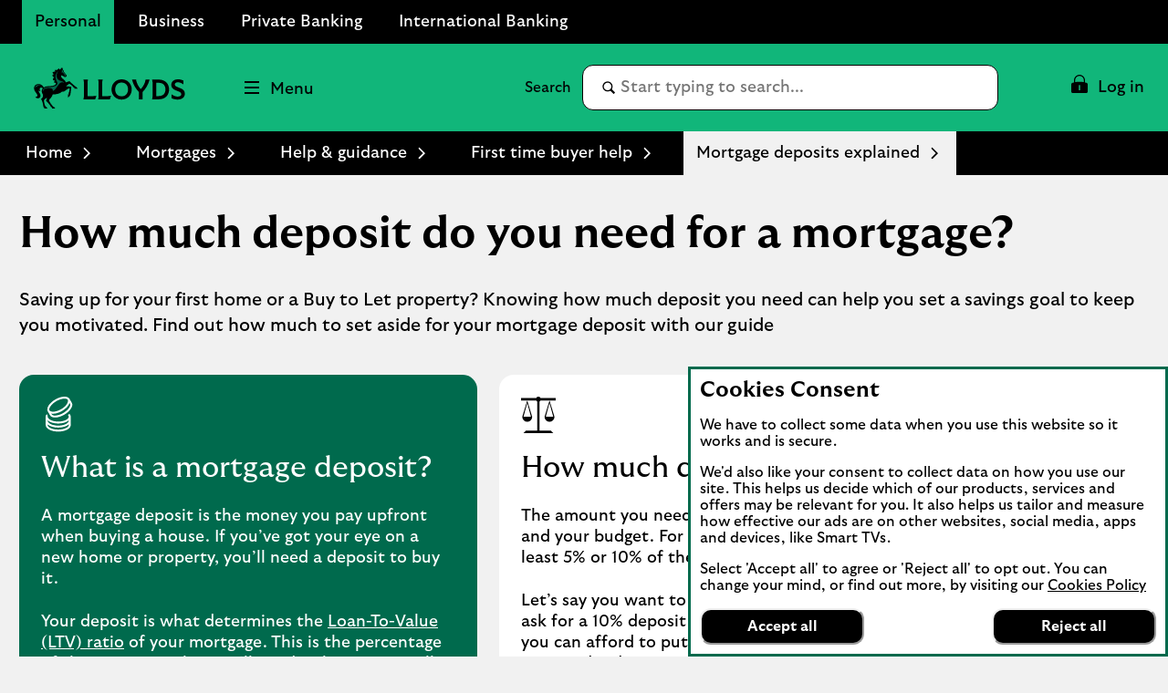

--- FILE ---
content_type: text/html;charset=utf-8
request_url: https://www.lloydsbank.com/mortgages/help-and-guidance/first-time-buyer-help/mortgage-deposits-explained.html
body_size: 41291
content:
<!doctype html>
<html lang="en">
  <head>
    


<meta charset="utf-8"/>
<meta http-equiv="X-UA-Compatible" content="IE=edge"/>
<title>How much deposit do I need for a mortgage? | Lloyds Bank</title>
<meta name="keywords" content=""/>
<meta name="description" content="Learn all about mortgage deposits and how they can impact your mortgage deal. See how much deposit you may need to save for your new home with Lloyds Bank."/>


<meta name="viewport" content="width=device-width, initial-scale=1.0, minimum-scale=1.0"/>



	<meta name="robots" content="index, follow"/>




	<link rel="canonical" href="https://www.lloydsbank.com/mortgages/help-and-guidance/first-time-buyer-help/mortgage-deposits-explained.html"/>







	<meta name="yext:uuid" content="lloyds-en-gb-personal-mortgages-help-and-guidance-first-time-buyer-help-mortgage-deposits-explained"/>
	<meta name="yext:entity-name" content="Help Articles"/>
	<meta name="yext:primary-cta-label" content="Learn more"/>
	<meta name="yext:faq-category" content="Mortgages"/>




	<meta property="og:title" content="Mortgage Deposits Explained"/>
	<meta property="og:description" content="Learn all about mortgage deposits and how they can impact your mortgage deal. See how much deposit you may need to save for your new home with Lloyds Bank."/>
	<meta property="og:image" content="https://www.lloydsbank.com/content/dam"/>
	<meta property="og:type" content="website"/>
	
	<meta property="og:url" content="https://www.lloydsbank.com/mortgages/help-and-guidance/first-time-buyer-help/mortgage-deposits-explained.html"/>




	<meta name="twitter:title" content="Mortgage Deposits Explained"/>
	<meta name="twitter:description" content="Learn all about mortgage deposits and how they can impact your mortgage deal. See how much deposit you may need to save for your new home with Lloyds Bank."/>
	<meta name="twitter:image" content="https://www.lloydsbank.com/content/dam"/>
	<meta name="twitter:card" content="summary"/>
	
	<meta name="twitter:url" content="https://www.lloydsbank.com/mortgages/help-and-guidance/first-time-buyer-help/mortgage-deposits-explained.html"/>





	<meta name="smartbanner:title" content="Lloyds Bank"/>
	<meta name="smartbanner:author" content="Mobile Banking"/>
	<meta name="smartbanner:price" content="FREE"/>
	<meta name="smartbanner:button" content="VIEW"/>
	<meta name="smartbanner:enabled-platforms" content="apple,android"/>
	
		
		<meta name="apple-itunes-app" content="app-id=469964520, affiliate-data=ct=l_rt_rs_hp_wb&pt=647402"/>

		
		
	
		
		

		
		
			<meta name="smartbanner:price-suffix-Google" content="- In Google Play"/>
			<meta name="smartbanner:button-url-Google" content="https://play.google.com/store/apps/details?id=com.grppl.android.shell.CMBlloydsTSB73&amp;hl=en_GB&amp;utm_source=dc&amp;utm_campaign=l_rt_rs_hp_wb&amp;amp;pcampaignid=MKT-Other-global-all-co-prtnr-py-PartBadge-Mar2515-1"/>
			<meta name="smartbanner:icon-Google" content="/content/dam/lloyds/personal/lloyds-personal-app-logo.png"/>
		
	
	





<link rel="shortcut icon" type="image/x-icon" href="/etc/designs/lloyds-v2/favicon.ico"/>



 

    


  
    
    
    
<link rel="stylesheet" href="/etc.clientlibs/lbg-common/components/content/c-115-accordion/clientlibs.min.444e7137172aabcc5664b51c370e1f3d.css" type="text/css">





  



    
<link rel="stylesheet" href="/etc/designs/white-label/clientlibs/clientlibs-css.min.5bd9c154cffe46276e0c56c6bc3a0f1c.css" type="text/css">
<link rel="stylesheet" href="/etc/designs/lloyds-v2/clientlibs.min.3286a6740441d039f0591972fda6c42b.css" type="text/css">

    






<script>
  function targetPageParams() {
    return {
      at_property: "746c925a-b2de-9d73-b0c1-5d99357c8200"
    };
  }
</script>







  
  
  
  
  <link rel="preload" href="/etc/designs/lloyds-v2/clientlibs/fonts/GT-Ultra-Median-Bold/GT-Ultra-Median-Bold.woff2" as="font" type="font/woff2" crossorigin/>
<link rel="preload" href="/etc/designs/lloyds-v2/clientlibs/fonts/GT-Ultra-Median-Black/GT-Ultra-Median-Black.woff2" as="font" type="font/woff2" crossorigin/>
<link rel="preload" href="/etc/designs/lloyds-v2/clientlibs/fonts/GT-Ultra-Median-Regular/GT-Ultra-Median-Regular.woff2" as="font" type="font/woff2" crossorigin/>
<link rel="preload" href="/etc/designs/lloyds-v2/clientlibs/fonts/GT-Ultra-Standard-Bold/GT-Ultra-Standard-Bold.woff2" as="font" type="font/woff2" crossorigin/>
<link rel="preload" href="/etc/designs/lloyds-v2/clientlibs/fonts/GT-Ultra-Standard-Regular/GT-Ultra-Standard-Regular.woff2" as="font" type="font/woff2" crossorigin/>












    
<script src="/etc/designs/white-label/jquery.min.b102a6e9ffe2a374e617c7172467cd52.js"></script>





  <script id="datalayer-object">
    let lbgpagedata = {
  "ProductGroup": "Mortgages",
  "ProductFamily": "Mortgages",
  "TrackHashChanges": false,
  "Platform": "public",
  "ProductSubGroup": "Homepage",
  "PageRoleFamily": "Browsing",
  "Enviroments": "www",
  "Channel": "Online",
  "TrustDataLayer": true,
  "ApplicationState": "Product Information",
  "Presentation": "Responsive",
  "PresentationFamily": "Web",
  "TrackEvents": false,
  "@context": "{ \"version\": \"1.0\",\"owner\": \"Lloyds Banking Group - Group Web Analytics\"}",
  "System": "SCEP",
  "AuthenticationState": "Unauth",
  "TagVersion": "C3.20",
  "State": "Unauth",
  "PageRole": "Help Advice",
  "Environment": "www",
  "Division": "Retail"
};
  </script>



<script id="enrich-utag-object">
  (function () {
    'use strict';
    window.utag_data = window.utag_data || {};
    $.extend(window.utag_data, lbgpagedata);
  }).call(this);
</script>



  
  
    <script src="//tags.tiqcdn.com/utag/lbg/code/prod/utag.sync.js" id="load-utag-bootstrap"></script>
  


  
<script>(window.BOOMR_mq=window.BOOMR_mq||[]).push(["addVar",{"rua.upush":"false","rua.cpush":"false","rua.upre":"false","rua.cpre":"false","rua.uprl":"false","rua.cprl":"false","rua.cprf":"false","rua.trans":"","rua.cook":"false","rua.ims":"false","rua.ufprl":"false","rua.cfprl":"false","rua.isuxp":"false","rua.texp":"norulematch","rua.ceh":"false","rua.ueh":"false","rua.ieh.st":"0"}]);</script>
                              <script>!function(e){var n="https://s.go-mpulse.net/boomerang/";if("True"=="True")e.BOOMR_config=e.BOOMR_config||{},e.BOOMR_config.PageParams=e.BOOMR_config.PageParams||{},e.BOOMR_config.PageParams.pci=!0,n="https://s2.go-mpulse.net/boomerang/";if(window.BOOMR_API_key="XG55N-DEHMA-QFAWJ-DPDMS-QZHP5",function(){function e(){if(!r){var e=document.createElement("script");e.id="boomr-scr-as",e.src=window.BOOMR.url,e.async=!0,o.appendChild(e),r=!0}}function t(e){r=!0;var n,t,a,i,d=document,O=window;if(window.BOOMR.snippetMethod=e?"if":"i",t=function(e,n){var t=d.createElement("script");t.id=n||"boomr-if-as",t.src=window.BOOMR.url,BOOMR_lstart=(new Date).getTime(),e=e||d.body,e.appendChild(t)},!window.addEventListener&&window.attachEvent&&navigator.userAgent.match(/MSIE [67]\./))return window.BOOMR.snippetMethod="s",void t(o,"boomr-async");a=document.createElement("IFRAME"),a.src="about:blank",a.title="",a.role="presentation",a.loading="eager",i=(a.frameElement||a).style,i.width=0,i.height=0,i.border=0,i.display="none",o.appendChild(a);try{O=a.contentWindow,d=O.document.open()}catch(_){n=document.domain,a.src="javascript:var d=document.open();d.domain='"+n+"';void 0;",O=a.contentWindow,d=O.document.open()}if(n)d._boomrl=function(){this.domain=n,t()},d.write("<bo"+"dy onload='document._boomrl();'>");else if(O._boomrl=function(){t()},O.addEventListener)O.addEventListener("load",O._boomrl,!1);else if(O.attachEvent)O.attachEvent("onload",O._boomrl);d.close()}function a(e){window.BOOMR_onload=e&&e.timeStamp||(new Date).getTime()}if(!window.BOOMR||!window.BOOMR.version&&!window.BOOMR.snippetExecuted){window.BOOMR=window.BOOMR||{},window.BOOMR.snippetStart=(new Date).getTime(),window.BOOMR.snippetExecuted=!0,window.BOOMR.snippetVersion=14,window.BOOMR.url=n+"XG55N-DEHMA-QFAWJ-DPDMS-QZHP5";var i=document.currentScript||document.getElementsByTagName("script")[0],o=i.parentNode,r=!1,d=document.createElement("link");if(d.relList&&"function"==typeof d.relList.supports&&d.relList.supports("preload")&&"as"in d)window.BOOMR.snippetMethod="p",d.href=window.BOOMR.url,d.rel="preload",d.as="script",d.addEventListener("load",e),d.addEventListener("error",function(){t(!0)}),setTimeout(function(){if(!r)t(!0)},3e3),BOOMR_lstart=(new Date).getTime(),o.appendChild(d);else t(!1);if(window.addEventListener)window.addEventListener("load",a,!1);else if(window.attachEvent)window.attachEvent("onload",a)}}(),"".length>0)if(e&&"performance"in e&&e.performance&&"function"==typeof e.performance.setResourceTimingBufferSize)e.performance.setResourceTimingBufferSize();!function(){if(BOOMR=e.BOOMR||{},BOOMR.plugins=BOOMR.plugins||{},!BOOMR.plugins.AK){var n=""=="true"?1:0,t="",a="clpdi5yxgnvgy2lthunq-f-157bb4d20-clientnsv4-s.akamaihd.net",i="false"=="true"?2:1,o={"ak.v":"39","ak.cp":"1591563","ak.ai":parseInt("545827",10),"ak.ol":"0","ak.cr":103,"ak.ipv":4,"ak.proto":"h2","ak.rid":"ecea1b3","ak.r":47547,"ak.a2":n,"ak.m":"x","ak.n":"essl","ak.bpcip":"18.222.52.0","ak.cport":36548,"ak.gh":"23.75.216.197","ak.quicv":"","ak.tlsv":"tls1.3","ak.0rtt":"","ak.0rtt.ed":"","ak.csrc":"-","ak.acc":"","ak.t":"1769159963","ak.ak":"hOBiQwZUYzCg5VSAfCLimQ==e5xpHujURysfjirZc5KlXAnXccDk8E25huTyYZEhnW+JX49LMluWhqn6s8eprY0OU0YIIv2m3od5tCk8TtcwqtbPg8gTF1y3PSS8BMxoOE0s+2h8jGycFKGRjII1oxcqa5KvsA96zZp/mZSKdzRh4u9VgTlMppqhKFQgGWZCzr12sQzqqyvTN+Fl0mVEsD17C2XSUfh/dY2XmGATbCk9TQa01IPFEfYloDcnjDyzj3ZIl29z0GhPMn6dEBH7ZrtRKbzUtSInBf1W7fnpP4mxoJDAHdsVumowohZm80M6kZzGvkFqz3H1qxZFbSqVIkKil9yJOPb5Cp19aodXDAkVFkLJlYeQ1IRs1ewi4liNz3eF83uOADeSEi7kBpZrVpBPDsLz4xHXqgiRCmc/FoeflXDd2Vp8gptqlBD1OMVh5uc=","ak.pv":"87","ak.dpoabenc":"","ak.tf":i};if(""!==t)o["ak.ruds"]=t;var r={i:!1,av:function(n){var t="http.initiator";if(n&&(!n[t]||"spa_hard"===n[t]))o["ak.feo"]=void 0!==e.aFeoApplied?1:0,BOOMR.addVar(o)},rv:function(){var e=["ak.bpcip","ak.cport","ak.cr","ak.csrc","ak.gh","ak.ipv","ak.m","ak.n","ak.ol","ak.proto","ak.quicv","ak.tlsv","ak.0rtt","ak.0rtt.ed","ak.r","ak.acc","ak.t","ak.tf"];BOOMR.removeVar(e)}};BOOMR.plugins.AK={akVars:o,akDNSPreFetchDomain:a,init:function(){if(!r.i){var e=BOOMR.subscribe;e("before_beacon",r.av,null,null),e("onbeacon",r.rv,null,null),r.i=!0}return this},is_complete:function(){return!0}}}}()}(window);</script></head>
  
  <body data-template="/apps/lbg/lloyds-v2/components/templates/page-content">
    
    
    







	
		
		<script id="load-utag2">
			(function(y, a, b, c, d, z) {
				try {
					z = (new Date).toISOString().substr(0, 13).split("-").join("").split(
							"T").join("");
				} catch (e) {
					z = Math.random();
				}
				a = "//tags.tiqcdn.com/utag/lbg/code/prod/utag.2.js"  + '?cb=' + z;
				c = 'script';
				d = y.createElement(c);
				d.src = a;
				d.type = 'text/java' + c;
				d.async = true;
				b = y.getElementsByTagName(c)[0];
				b.parentNode.insertBefore(d, b);
			})(document);
		</script>
	


    <div class="main">
  
  <header class="header">
    




    
        
        
        <div class="newpar new section">

</div>

    
        
        
        <div class="par iparys_inherited">

    
    
    
    
        
        
        <div class="c-321-reference reference parbase"><div class="cq-dd-paragraph"></div>
</div>

    
        
        
        <div class="c-321-reference reference parbase"><div class="cq-dd-paragraph"><div class="c-122-masthead utility-nav v3 needs-javascript" data-version="v3">




	
		
	

	

	

	

	

<div class="c-122-meganav-v3 col-parent  " data-hash="53ade1ec37d5c772e8f39e7e1dc4924e27d296136265eb8d1be198234a0cfc8f">
   <!-- container-fluid" -->
  
  <div class="c-122-header">
    
    
      <div class="container-fluid">
    <div class="skip-links">
        <ul class="skip-to-content" data-selector="skip-links-list">
			
			
				 
	<li data-selector="list-item-skiplink">
		
		
		
		
		
		
		
		
  
  
  
  
  
    <a data-selector="skip-link-item-c_122_masthead_v3" href="/help-guidance/accessibility.html" accesskey="0" data-tealium-event="Internal Click" data-tealium-narrative="Accessibility statement [Accesskey &#39;0&#39;]">
    
    <span class="btn-text">Accessibility statement [Accesskey &#39;0&#39;]</span>
    
    
    <span class="sr-only">Go to Accessibility statement</span>
  </a>

	</li>

			
				 
	<li data-selector="list-item-skiplink_1654479891">
		
		
		
		
		
		
		
		
  
  
  
  
  
    <a data-selector="skip-link-item-c_122_masthead_v3" href="#main" accesskey="S" data-tealium-event="Internal Click" data-tealium-narrative="Skip to Content [Accesskey &#39;S&#39;]">
    
    <span class="btn-text">Skip to Content [Accesskey &#39;S&#39;]</span>
    
    
    <span class="sr-only">Skip to main content</span>
  </a>

	</li>

			
				 
	<li data-selector="list-item-skiplink_1588905846">
		
		
		
		
		
		
		
		
  
  
  
  
  
    <a data-selector="skip-link-item-c_122_masthead_v3" href="#nav-header" accesskey="N" data-tealium-event="Internal Click" data-tealium-narrative="Skip to site Navigation [Accesskey &#39;N&#39;]">
    
    <span class="btn-text">Skip to site Navigation [Accesskey &#39;N&#39;]</span>
    
    
    <span class="sr-only">Go to Navigation</span>
  </a>

	</li>

			
				 
	<li data-selector="list-item-skiplink_2037785114">
		
		
		
		
		
		
		
		
  
  
  
  
  
    <a data-selector="skip-link-item-c_122_masthead_v3" href="/" accesskey="1" data-tealium-event="Internal Click" data-tealium-narrative="Go to Home page [Accesskey &#39;1&#39;]">
    
    <span class="btn-text">Go to Home page [Accesskey &#39;1&#39;]</span>
    
    
    <span class="sr-only">Go to Home page</span>
  </a>

	</li>

			
				 
	<li data-selector="list-item-skiplink_1613831185">
		
		
		
		
		
		
		
		
  
  
  
  
  
    <a data-selector="skip-link-item-c_122_masthead_v3" href="/sitemap.html" accesskey="2" data-tealium-event="Internal Click" data-tealium-narrative="Go to Sitemap [Accesskey &#39;2&#39;]">
    
    <span class="btn-text">Go to Sitemap [Accesskey &#39;2&#39;]</span>
    
    
    <span class="sr-only">Go to Sitemap</span>
  </a>

	</li>

			
        </ul>
    </div>
</div>
    
    
    
      <div id="business-header" class="business-header" data-selector="business-header">
	<div class="container-fluid">
		<div class="row">
			<div class="col-xs-12">
        <ul id="businesses-nav" class="business-nav nav" data-selector="businesses-nav-list" aria-label="Branch" itemscope itemtype="https://schema.org/SiteNavigationElement">
					
					
						 
<li class="current business-nav-li" data-selector="list-item-globallink">
	
	
	
	
	
	
	
	
	
	
	
  
  
  
  
  
    <a class="current business-nav-a" data-selector="cta-item-globallink" href="/" itemprop="url" data-tealium-event="Internal Click" data-tealium-narrative="Personal" target="_self">
    
    <span class="btn-text" itemprop="name">Personal</span>
    
    
    
  </a>

</li>

					
						 
<li class=" business-nav-li" data-selector="list-item-globallink_1523643287">
	
	
	
	
	
	
	
	
	
	
	
  
  
  
  
  
    <a class=" business-nav-a" data-selector="cta-item-globallink_1523643287" href="/business/home.html" itemprop="url" data-tealium-event="Internal Click" data-tealium-narrative="Business" target="_self">
    
    <span class="btn-text" itemprop="name">Business</span>
    
    
    
  </a>

</li>

					
						 
<li class=" business-nav-li" data-selector="list-item-globallink_1665953098">
	
	
	
	
	
	
	
	
	
	
	
  
  
  
  
  
    <a class=" business-nav-a" data-selector="cta-item-globallink_1665953098" href="/private-banking.html" itemprop="url" data-tealium-event="Internal Click" data-tealium-narrative="Private Banking" target="_self">
    
    <span class="btn-text" itemprop="name">Private Banking</span>
    
    
    
  </a>

</li>

					
						 
<li class=" business-nav-li" data-selector="list-item-globallink_325234752">
	
	
	
	
	
	
	
	
	
	
	
  
  
  
  
  
    <a class=" business-nav-a" data-selector="cta-item-globallink_325234752" href="/international.html" itemprop="url" data-tealium-event="Internal Click" data-tealium-narrative="International Banking" target="_self">
    
    <span class="btn-text" itemprop="name">International Banking</span>
    
    
    
  </a>

</li>

					
        </ul>
			</div>
		</div>
	</div>
</div>

    
    <div class="v3-mega-nav">
      <div id="nav-header" class="nav-header primary-header-row">
        <div class="container-fluid">
          <div class="row">
            <div class="col-xs-12 parent-container">
              <ul class="v3-nav-lvl1">
                <li class="top-header-logo" data-selector="top-header-logo">
                  
                  
                  
                  
                  
                  
                  
		  
                  
                  

  
  

  
  
  

  <a data-selector="logo-anchor" href="/" itemprop="url" data-tealium-event="Internal Click">
    
      
      
	
	
	
    <div class="icon-container">
  		<div class="shape-container">
			<icon class="icon" data-svg-path="/assets/adaptive-images/masthead-logos/lloyds-logo.svg" data-selector="icon-lloyds-logo" itemprop="logo"><svg xmlns="http://www.w3.org/2000/svg" aria-hidden="true" fill="none" focusable="false" height="43" viewBox="0 0 158 43" width="158">
<path d="M10.6809 41.9665L9.80894 41.3565C9.43933 36.9607 8.06497 34.2963 7.33652 32.9237C8.11341 32.4106 9.40345 31.2282 9.40345 29.5309C9.40345 27.8336 8.01832 26.9382 8.01832 24.8372C8.01832 23.6782 8.41304 22.7111 9.05717 21.9593C8.63912 21.3618 8.14929 21.0389 7.42085 21.0389C6.60807 21.0389 5.87962 21.7081 5.87962 22.7344C5.87962 23.3319 6.14158 23.9886 6.70316 24.2756C6.29767 24.8372 5.25703 24.8964 4.68468 24.0478H4.67212C4.67212 26.0537 6.79826 27.4514 6.79826 29.5901C6.79826 30.9752 5.7002 32.3137 4.11053 32.3137C2.92815 32.3137 1.81753 31.7647 1.24339 30.6648C2.53342 30.9985 3.46462 30.4854 3.46462 29.3389C3.46462 27.2612 0 25.2176 0 21.683C0 18.9002 2.1387 17.359 4.57523 17.359C6.79646 17.359 8.77906 18.387 10.2736 20.9671C11.038 20.393 11.9692 20.0718 12.9129 19.8798C15.4571 19.3775 18.5754 19.8314 20.9635 18.8159C22.0275 18.3619 22.9102 17.5617 22.9102 16.6413C22.9102 16.1999 22.6591 15.9362 22.3002 15.9362C22.1208 15.9362 21.8463 16.0205 21.6902 16.4134C21.2237 16.0079 21.0802 15.5773 21.0802 15.1467C21.0802 14.4308 21.3062 14.0953 21.5574 13.749C21.3188 13.1282 20.5778 12.9847 20.0754 13.5929C19.4546 12.4464 19.8368 10.8693 21.4498 10.3921V10.3795C19.5623 10.0691 19.0617 8.89927 19.2752 7.59668C19.4546 7.75277 19.6573 7.84787 19.8601 7.84787C20.1705 7.84787 20.3625 7.59668 20.3625 7.23784C20.3625 6.85567 20.1723 6.2582 19.1926 5.60152C20.0521 4.31148 21.5341 4.1195 22.2859 4.59856L22.2984 4.586C21.9163 4.06029 21.7243 3.13986 22.3343 2.232C22.4778 2.43474 22.8241 2.73437 23.3624 2.73437C24.9395 2.73437 24.9987 1.00296 26.2044 0.836101C26.1326 1.37436 26.2762 2.12614 26.9454 2.12614C27.8174 2.12614 28.2229 0.812776 28.4382 0C28.8204 0.215305 29.0949 0.584912 29.0357 1.27748H29.0482L29.5739 0.215305C30.0153 0.584912 30.0996 1.2075 29.9561 1.7673C29.9202 1.91083 29.8718 2.01848 29.8718 2.10102C29.8718 2.51907 31.1259 2.82947 31.1259 3.76066C31.1259 3.91676 31.0775 4.08362 31.0057 4.2738L33.8729 7.89272C34.0523 8.11879 34.1115 8.35922 34.1115 8.56196C34.1115 9.31374 33.4548 10.114 32.5111 10.114C31.5673 10.114 31.2443 9.60081 31.1977 9.36218L28.702 8.14391C28.5584 8.38254 28.3916 8.77727 28.3916 9.21864C28.3916 11.9656 32.2742 12.0373 33.218 15.6329L37.0648 14.3555C39.8117 17.0306 42.7147 19.6233 44.5071 20.6854L45.6411 22.1316H42.2016V21.1286L41.2578 20.8666C39.8117 18.597 37.8542 17.3554 36.8028 17.045C35.5253 17.8219 34.569 18.6329 33.4458 19.887C35.2741 19.7435 37.3159 19.9229 39.024 20.2458L38.1287 27.9269L37.4003 29.8969L35.4661 31.5458V28.1529H36.505L36.2179 27.0782C37.0666 24.8318 37.1742 23.3283 37.1742 22.5155C37.1742 22.2643 37.1616 22.0257 37.0791 21.9414C37.0073 21.8696 36.7095 21.9414 36.4458 22.0131C35.7532 22.2051 34.6175 22.7416 33.1606 23.924C31.8472 24.9987 31.1295 25.4885 29.3497 25.2858C27.3437 27.3635 23.0915 28.3682 19.3631 28.3198C19.076 31.3412 15.7316 33.0852 15.7316 34.5188C15.7316 35.0319 16.2214 35.868 17.2962 37.481C18.4911 39.2734 19.625 40.9923 21.0353 41.5431L22.2302 43H18.7782L18.7549 41.9612L17.7752 41.4229C16.6521 39.3452 14.8973 37.0504 12.4841 34.9009C13.069 33.7311 13.3794 32.5362 13.392 31.4004C12.3047 33.0368 10.7168 33.0493 10.4297 34.2909C10.3221 34.7574 10.3813 35.6653 10.6325 36.8351C11.0021 38.6024 11.3376 40.7052 12.9739 41.518L14.1079 43H10.6791V41.9612L10.6809 41.9665Z" fill="black"/>
<path d="M4.73132 18.3277C5.4472 18.3277 6.46273 18.4946 7.16785 19.1513C5.49565 18.3869 3.01067 18.8893 2.83125 20.9078C2.54417 20.5974 2.44908 20.2152 2.42576 19.8797C1.80496 20.1668 1.33847 21.0262 1.22005 21.9466C0.730229 19.7487 2.51008 18.3277 4.73132 18.3277ZM13.9894 20.7176C16.3075 20.4305 19.46 20.6943 22.04 19.415C23.2457 18.8175 24.464 17.8146 24.464 16.4528C24.464 14.8165 22.4455 13.2035 22.4455 9.72808C22.4455 7.45841 23.4485 4.84245 26.1003 3.42144C24.4156 4.87833 23.6154 6.55054 23.6154 8.58158C23.6154 10.6126 24.4156 12.7746 27.1159 13.8368C29.0267 14.5886 30.8065 14.6137 31.5709 16.2016C30.8909 15.6633 30.0297 15.4857 29.4214 15.4857C25.5388 15.4857 24.0693 22.7487 19.5192 24.8138C20.4863 22.2929 17.5725 21.4819 14.8847 21.5411C12.6868 21.5896 9.32987 22.1871 9.29399 25.6624C8.67319 23.3336 10.0099 21.2074 13.9876 20.7176H13.9894ZM31.9548 8.94042C31.9548 8.73768 32.0751 8.3914 32.0751 8.09176C32.0751 7.93567 32.0392 7.74548 31.849 7.44764C31.5745 7.02959 31.0488 6.30114 30.5464 5.76288C29.8771 5.05776 29.2922 4.85501 28.3844 4.91422C29.1254 4.50873 29.2922 4.12656 29.2922 3.69595C29.2922 3.32634 29.0895 2.93162 28.754 2.56201C29.2312 2.64634 30.5105 3.17204 30.5105 3.86461C30.5105 4.00814 30.4387 4.13912 30.2952 4.28266L33.3651 8.12944C33.2574 8.2963 33.0188 8.22453 32.8161 8.22453C32.6851 8.22453 32.6008 8.30886 32.6008 8.4524C32.6008 8.71435 32.8035 9.03731 32.9237 9.21673C32.8286 9.27594 32.6492 9.34771 32.4572 9.34771C32.2186 9.34771 31.9548 9.26338 31.9548 8.94222V8.94042Z" style="fill: #006A4D !important"/>
<path d="M52.2011 30.4279V15.629C52.2011 14.8015 52.0071 13.8565 51.7224 12.6785H56.4827C56.198 13.8565 56.004 14.7997 56.004 15.6272V29.999H61.2181C62.9639 29.999 64.0637 29.9207 65.2275 29.5986L64.0494 33.3766H51.7224C52.0071 32.1986 52.2011 31.2554 52.2011 30.4279Z" fill="black"/>
<path d="M67.58 30.4278V15.6289C67.58 14.8014 67.386 13.8565 67.1013 12.6802H71.8617C71.5769 13.8583 71.383 14.8014 71.383 15.6289V30.0007H76.5971C78.3429 30.0007 79.4426 29.9224 80.6065 29.6003L79.4302 33.3784H67.1013C67.386 32.2003 67.58 31.2571 67.58 30.4296V30.4278Z" fill="black"/>
<path d="M81.1226 23.0284C81.1226 17.1167 85.4558 12.4204 91.6914 12.4204C97.927 12.4204 102.26 17.1167 102.26 23.0284C102.26 28.9402 97.927 33.6364 91.6914 33.6364C85.4558 33.6364 81.1226 28.9402 81.1226 23.0284ZM98.4182 23.0284C98.4182 18.7592 95.8823 15.8105 91.6914 15.8105C87.5005 15.8105 84.9647 18.7592 84.9647 23.0284C84.9647 27.2976 87.5005 30.2464 91.6914 30.2464C95.8823 30.2464 98.4182 27.2976 98.4182 23.0284Z" fill="black"/>
<path d="M109.84 25.7191C106.67 22.4856 103.915 18.0865 102.518 12.6802H106.891C106.955 13.6109 107.124 14.4651 107.473 15.4616C108.469 18.3072 109.982 20.6882 111.715 22.7063C113.5 20.779 115.143 18.3072 116.139 15.4616C116.488 14.4651 116.657 13.6127 116.721 12.6802H120.964C119.579 18.0883 116.812 22.4856 113.642 25.7191V33.3766H109.84V25.7191Z" fill="black"/>
<path d="M124.065 30.4278V15.6289C124.065 14.8014 123.871 13.8565 123.587 12.6802H130.572C137.208 12.6802 141.398 16.9227 141.398 23.0284C141.398 29.1341 137.208 33.3766 130.572 33.3766H123.587C123.871 32.1985 124.065 31.2553 124.065 30.4278ZM137.558 23.0159C137.558 18.5278 135.01 16.056 130.314 16.056H127.868V30.0007H130.314C135.01 30.0007 137.558 27.5307 137.558 23.0159Z" fill="black"/>
<path d="M144.011 32.2126L143.947 28.0733C146.573 29.7675 148.332 30.5434 150.376 30.5434C152.704 30.5434 154.192 29.6251 154.192 27.9683C154.192 26.8686 153.558 26.0144 151.474 25.1744L148.15 23.8415C145.084 22.6118 143.714 20.9177 143.714 18.2661C143.714 14.6821 146.508 12.4185 150.816 12.4185C153.067 12.4185 155.188 13.1303 156.418 13.7122V17.6967C154.09 16.1573 152.382 15.5238 150.636 15.5238C148.463 15.5238 147.389 16.378 147.389 17.6842C147.389 18.9904 148.074 19.6506 149.704 20.3233L153.882 22.0175C156.315 22.9998 157.906 24.7722 157.906 27.4772C157.906 31.0221 155.137 33.6345 150.209 33.6345C147.622 33.6345 145.385 32.8194 144.013 32.2108L144.011 32.2126Z" fill="black"/>
</svg></icon>
  		</div>
	</div>

      
      
      <span class="sr-only">Lloyds Bank Logo</span>
      
    
  </a>

			
                </li>
                <li class="top-header-logo-mobile" data-selector="top-header-logo-mobile">
                  
                  
                  
                  
                  
                  
                  
                  
                  

  
  

  
  
  

  <a data-selector="logo-anchor-mobile" href="/" itemprop="url" data-tealium-event="Internal Click">
    
      
      
	
	
	
    <div class="icon-container">
  		<div class="shape-container">
			<icon class="icon" data-svg-path="/assets/adaptive-images/masthead-logos/mobile-logo.svg" data-selector="icon-mobile-logo" itemprop="logo"><svg xmlns="http://www.w3.org/2000/svg" aria-hidden="true" fill="none" focusable="false" height="44" viewBox="0 0 46 44" width="46">
<g>
<path d="M10.7179 42.4665L9.84294 41.8565C9.47205 37.4607 8.09292 34.7963 7.36195 33.4237C8.14153 32.9106 9.43604 31.7282 9.43604 30.0309C9.43604 28.3336 8.04611 27.4382 8.04611 25.3372C8.04611 24.1782 8.44221 23.2111 9.08856 22.4593C8.66906 21.8618 8.17754 21.5389 7.44657 21.5389C6.63097 21.5389 5.9 22.2081 5.9 23.2344C5.9 23.8319 6.16286 24.4886 6.7264 24.7756C6.3195 25.3372 5.27525 25.3964 4.70092 24.5478H4.68831C4.68831 26.5537 6.82182 27.9514 6.82182 30.0901C6.82182 31.4752 5.71996 32.8137 4.12478 32.8137C2.9383 32.8137 1.82383 32.2647 1.2477 31.1648C2.54221 31.4985 3.47663 30.9854 3.47663 29.8389C3.47663 27.7612 0 25.7176 0 22.183C0 19.4002 2.14611 17.859 4.59109 17.859C6.82002 17.859 8.80949 18.887 10.3092 21.4671C11.0762 20.893 12.0107 20.5718 12.9577 20.3798C15.5107 19.8775 18.6398 20.3314 21.0362 19.3159C22.1038 18.8619 22.9897 18.0617 22.9897 17.1413C22.9897 16.6999 22.7376 16.4362 22.3775 16.4362C22.1975 16.4362 21.922 16.5205 21.7654 16.9134C21.2973 16.5079 21.1532 16.0773 21.1532 15.6467C21.1532 14.9308 21.3801 14.5953 21.6321 14.249C21.3927 13.6282 20.6491 13.4847 20.145 14.0929C19.522 12.9464 19.9055 11.3693 21.5241 10.8921V10.8795C19.6301 10.5691 19.1277 9.39927 19.342 8.09668C19.522 8.25277 19.7255 8.34787 19.9289 8.34787C20.2404 8.34787 20.4331 8.09668 20.4331 7.73784C20.4331 7.35567 20.2422 6.7582 19.2592 6.10152C20.1216 4.81148 21.6087 4.6195 22.3631 5.09856L22.3757 5.086C21.9922 4.56029 21.7996 3.63986 22.4117 2.732C22.5558 2.93474 22.9032 3.23437 23.4434 3.23437C25.0259 3.23437 25.0854 1.50296 26.2952 1.3361C26.2232 1.87436 26.3673 2.62614 27.0388 2.62614C27.9138 2.62614 28.3207 1.31278 28.5368 0.5C28.9203 0.715305 29.1957 1.08491 29.1363 1.77748H29.1489L29.6765 0.715305C30.1194 1.08491 30.204 1.7075 30.0599 2.2673C30.0239 2.41083 29.9753 2.51848 29.9753 2.60102C29.9753 3.01907 31.2338 3.32947 31.2338 4.26066C31.2338 4.41676 31.1852 4.58362 31.1132 4.7738L33.9903 8.39272C34.1703 8.61879 34.2297 8.85922 34.2297 9.06196C34.2297 9.81374 33.5708 10.614 32.6237 10.614C31.6767 10.614 31.3526 10.1008 31.3058 9.86218L28.8014 8.64391C28.6574 8.88254 28.49 9.27727 28.49 9.71864C28.49 12.4656 32.3861 12.5373 33.3331 16.1329L37.1932 14.8555C39.9497 17.5306 42.8628 20.1233 44.6614 21.1854L45.7993 22.6316H42.3479V21.6286L41.4008 21.3666C39.9497 19.097 37.9854 17.8554 36.9304 17.545C35.6485 18.3219 34.6888 19.1329 33.5618 20.387C35.3964 20.2435 37.4453 20.4229 39.1593 20.7458L38.2609 28.4269L37.5299 30.3969L35.5891 32.0458V28.6529H36.6315L36.3434 27.5782C37.195 25.3318 37.3031 23.8283 37.3031 23.0155C37.3031 22.7643 37.2905 22.5257 37.2076 22.4414C37.1356 22.3696 36.8368 22.4414 36.5721 22.5131C35.8771 22.7051 34.7374 23.2416 33.2755 24.424C31.9576 25.4987 31.2374 25.9885 29.4514 25.7858C27.4385 27.8635 23.1715 28.8682 19.4302 28.8198C19.1421 31.8412 15.7862 33.5852 15.7862 35.0188C15.7862 35.5319 16.2777 36.368 17.3561 37.981C18.5552 39.7734 19.6931 41.4923 21.1082 42.0431L22.3073 43.5H18.8433L18.8199 42.4612L17.8368 41.9229C16.7098 39.8452 14.949 37.5504 12.5274 35.4009C13.1143 34.2311 13.4258 33.0362 13.4384 31.9004C12.3473 33.5368 10.754 33.5493 10.4659 34.7909C10.3579 35.2574 10.4173 36.1653 10.6693 37.3351C11.0402 39.1024 11.3769 41.2052 13.0189 42.018L14.1568 43.5H10.7161V42.4612L10.7179 42.4665Z" fill="black"/>
<path d="M4.74768 18.8278C5.46605 18.8278 6.48509 18.9947 7.19266 19.6514C5.51466 18.8871 3.02106 19.3894 2.84102 21.4079C2.55295 21.0975 2.45753 20.7153 2.43413 20.3798C1.81118 20.6669 1.34307 21.5263 1.22424 22.4468C0.732721 20.2489 2.51875 18.8278 4.74768 18.8278ZM14.0379 21.2177C16.364 20.9307 19.5274 21.1944 22.1164 19.9151C23.3263 19.3177 24.5488 18.3147 24.5488 16.9529C24.5488 15.3166 22.5233 13.7036 22.5233 10.2282C22.5233 7.95853 23.5297 5.34257 26.1908 3.92156C24.5002 5.37846 23.6972 7.05066 23.6972 9.0817C23.6972 11.1127 24.5002 13.2748 27.2098 14.3369C29.1273 15.0887 30.9133 15.1138 31.6803 16.7017C30.9979 16.1634 30.1337 15.9858 29.5234 15.9858C25.6272 15.9858 24.1527 23.2488 19.5868 25.3139C20.5572 22.793 17.6333 21.9821 14.9363 22.0413C12.7308 22.0897 9.36217 22.6872 9.32616 26.1626C8.70322 23.8337 10.0445 21.7075 14.0361 21.2177H14.0379ZM32.0656 9.44054C32.0656 9.2378 32.1862 8.89152 32.1862 8.59188C32.1862 8.43579 32.1502 8.2456 31.9593 7.94776C31.6839 7.52971 31.1564 6.80126 30.6522 6.263C29.9807 5.55788 29.3937 5.35513 28.4827 5.41434C29.2263 5.00885 29.3937 4.62668 29.3937 4.19607C29.3937 3.82647 29.1903 3.43174 28.8536 3.06213C29.3325 3.14646 30.6162 3.67216 30.6162 4.36473C30.6162 4.50827 30.5442 4.63924 30.4002 4.78278L33.4807 8.62956C33.3727 8.79642 33.1332 8.72466 32.9298 8.72466C32.7983 8.72466 32.7137 8.80898 32.7137 8.95252C32.7137 9.21447 32.9172 9.53743 33.0378 9.71685C32.9424 9.77606 32.7623 9.84783 32.5697 9.84783C32.3302 9.84783 32.0656 9.7635 32.0656 9.44234V9.44054Z" style="fill: #006A4D !important"/>
</g>
</svg></icon>
  		</div>
	</div>

      
      
      <span class="sr-only">Lloyds Bank Logo</span>
      
    
  </a>

			
                </li>
                <li class="top-header-menu">
                  
  <div class="top-header-menu-item">
    <button class="top-header-menu-button top-header-menu-open" aria-expanded="false" aria-controls="v3-menu-nav" aria-label="Menu" type="button" tabindex="0" menuAccessibilityText="Menu" closeMenuAccessibilityText="Menu">
      
	
	
	
    <div class="icon-container">
  		<div class="shape-container">
			<icon class="icon icon-open" data-svg-path="/assets/adaptive-images/icons/menu_blk.svg" data-selector="icon-menu_blk"><svg xmlns="http://www.w3.org/2000/svg" aria-hidden="true" fill="none" focusable="false" height="24" viewBox="0 0 24 24" width="24">
<path d="M4 5H20V7H4V5Z" fill="black"/>
<path d="M20 11H4V13H20V11Z" fill="black"/>
<path d="M20 17H4V19H20V17Z" fill="black"/>
</svg></icon>
  		</div>
	</div>

      
	
	
	
    <div class="icon-container">
  		<div class="shape-container">
			<icon class="icon icon-close" data-svg-path="/assets/adaptive-images/icons/close_blk.svg" data-selector="icon-close_blk"><svg xmlns="http://www.w3.org/2000/svg" aria-hidden="true" fill="none" focusable="false" height="24" viewBox="0 0 24 24" width="24">
<path d="M13.6994 12.0015L20.1207 5.56981C20.5941 5.09564 20.5941 4.32979 20.1207 3.85562C19.6473 3.38146 18.8825 3.38146 18.4091 3.85562L11.9879 10.2872L5.56658 3.85562C5.09318 3.38146 4.32845 3.38146 3.85505 3.85562C3.38165 4.32979 3.38165 5.09564 3.85505 5.56981L10.2763 12.0015L3.85505 18.4332C3.38165 18.9073 3.38165 19.6732 3.85505 20.1474C4.09782 20.3905 4.40129 20.5 4.71689 20.5C5.03249 20.5 5.33595 20.3784 5.57872 20.1474L12 13.7158L18.4213 20.1474C18.664 20.3905 18.9675 20.5 19.2831 20.5C19.5987 20.5 19.9022 20.3784 20.1449 20.1474C20.6184 19.6732 20.6184 18.9073 20.1449 18.4332L13.7237 12.0015H13.6994Z" fill="black"/>
</svg></icon>
  		</div>
	</div>

      <span class="menu-button-text menuText">Menu</span>
      <span class="menu-button-text menuCloseText">Close</span>
    </button>
  </div>

                </li>
              </ul>
              <div class="top-header-menu-nav">
                

  
    
  
  <div class="v3-menu-nav hide" role="application">
    <ul class="primary-nav-ul">
      <li class="primary-item0 secondaryhover" data-index="0">
        <a class="heading-container active" href="javascript:void(0)">
          <p class="heading">
            Everyday banking
          </p>
          <p class="sub-heading">
            Online services &amp; more
          </p>
          
        </a>
        <hr/>
        <div class="v3-nav-lvl2 active">
          <ul class="secondary-nav-ul">
            <span class="columheadings one">
              <h2>
                Everyday banking
              </h2>
            </span>
            
  <li>

    
      
      
      
      
      
      
      
      
      <h3 aria-label="Mobile banking app" class="secondaryNavHeading">
        
  
  
  
  
  
    <a tabindex="0" data-selector="cta-item-" href="/help-guidance/everyday-banking/mobile-banking-app.html" itemprop="url" data-tealium-event="Internal Click" data-tealium-narrative="Mobile banking app">
    
    <span class="btn-text" itemprop="name">Mobile banking app</span>
    
    
    
  </a>

      </h3>
        
    
    <div class="hide-category">
      

    









    <ul class="nav3-column">
        <li data-selector="list-item-0">
            
            
            
            
            
            
            
            
            <p class="nav3-anchor">
                
  
  
  
  
  
    <a data-selector="cta-item-0" href="/help-guidance/everyday-banking/mobile-banking-app/app-download.html" itemprop="url" data-tealium-event="Internal Click" data-tealium-action="Link Click" data-tealium-narrative="Setting up our app" data-tealium-tracking="null" data-tealium-listener="null" data-tealium-value="null">
    
    <span class="btn-text" itemprop="name">Setting up our app</span>
    
    
    
  </a>

            </p>
        </li>
    
        <li data-selector="list-item-1">
            
            
            
            
            
            
            
            
            <p class="nav3-anchor">
                
  
  
  
  
  
    <a data-selector="cta-item-1" href="/help-guidance/everyday-banking/mobile-banking-app/biometrics.html" itemprop="url" data-tealium-event="Internal Click" data-tealium-action="Link Click" data-tealium-narrative="Biometrics" data-tealium-tracking="null" data-tealium-listener="null" data-tealium-value="null">
    
    <span class="btn-text" itemprop="name">Biometrics</span>
    
    
    
  </a>

            </p>
        </li>
    
        <li data-selector="list-item-2">
            
            
            
            
            
            
            
            
            <p class="nav3-anchor">
                
  
  
  
  
  
    <a data-selector="cta-item-2" href="/help-guidance/everyday-banking/mobile-banking-app/mobile-app-notifications.html" itemprop="url" data-tealium-event="Internal Click" data-tealium-action="Link Click" data-tealium-narrative="App notifications" data-tealium-tracking="null" data-tealium-listener="null" data-tealium-value="null">
    
    <span class="btn-text" itemprop="name">App notifications</span>
    
    
    
  </a>

            </p>
        </li>
    </ul>


    </div>
  </li>

          </ul>
          <ul class="secondary-nav-ul">
            <span class="columheadings two">
              
            </span>
            
  <li>

    
      
      
      
      
      
      
      
      
      <h3 aria-label="How to get online" class="secondaryNavHeading">
        
  
  
  
  
  
    <a tabindex="0" data-selector="cta-item-" href="/help-guidance/everyday-banking/getting-online.html" itemprop="url" data-tealium-event="Internal Click" data-tealium-narrative="How to get online">
    
    <span class="btn-text" itemprop="name">How to get online</span>
    
    
    
  </a>

      </h3>
        
    
    <div class="hide-category">
      

    









    <ul class="nav3-column">
        <li data-selector="list-item-0">
            
            
            
            
            
            
            
            
            <p class="nav3-anchor">
                
  
  
  
  
  
    <a data-selector="cta-item-0" href="/help-guidance/everyday-banking/getting-online/log-on.html" itemprop="url" data-tealium-event="Internal Click" data-tealium-action="Link Click" data-tealium-narrative="Log in to online banking" data-tealium-tracking="null" data-tealium-listener="null" data-tealium-value="null">
    
    <span class="btn-text" itemprop="name">Log in to online banking</span>
    
    
    
  </a>

            </p>
        </li>
    
        <li data-selector="list-item-1">
            
            
            
            
            
            
            
            
            <p class="nav3-anchor">
                
  
  
  
  
  
    <a data-selector="cta-item-1" href="/help-guidance/everyday-banking/getting-online/register.html" itemprop="url" data-tealium-event="Internal Click" data-tealium-action="Link Click" data-tealium-narrative="Register for online banking" data-tealium-tracking="null" data-tealium-listener="null" data-tealium-value="null">
    
    <span class="btn-text" itemprop="name">Register for online banking</span>
    
    
    
  </a>

            </p>
        </li>
    
        <li data-selector="list-item-2">
            
            
            
            
            
            
            
            
            <p class="nav3-anchor">
                
  
  
  
  
  
    <a data-selector="cta-item-2" href="/help-guidance/everyday-banking/getting-online/reset.html" itemprop="url" data-tealium-event="Internal Click" data-tealium-action="Link Click" data-tealium-narrative="Reset your login details" data-tealium-tracking="null" data-tealium-listener="null" data-tealium-value="null">
    
    <span class="btn-text" itemprop="name">Reset your login details</span>
    
    
    
  </a>

            </p>
        </li>
    </ul>


    </div>
  </li>

          </ul>
          <ul class="secondary-nav-ul fullwidth">
            <span class="columheadings three no-divider">
            </span>
            
            
  <li>

    
      
      
      
      
      
      
      
      
      <h3 aria-label="Everyday banking" class="secondaryNavHeading">
        
  
  
  
  
  
    <a tabindex="0" data-selector="cta-item-" href="/help-guidance/everyday-banking.html" itemprop="url" data-tealium-event="Internal Click" data-tealium-narrative="Everyday banking">
    
    <span class="btn-text" itemprop="name">Everyday banking</span>
    
    
    
  </a>

      </h3>
        
    
    <div class="hide-category">
      

    









    <ul class="nav3-column">
        <li data-selector="list-item-0">
            
            
            
            
            
            
            
            
            <p class="nav3-anchor">
                
  
  
  
  
  
    <a data-selector="cta-item-0" href="/help-guidance/everyday-banking/profile-and-settings.html" itemprop="url" data-tealium-event="Internal Click" data-tealium-action="Link Click" data-tealium-narrative="Profile &amp; settings" data-tealium-tracking="null" data-tealium-listener="null" data-tealium-value="null">
    
    <span class="btn-text" itemprop="name">Profile &amp; settings</span>
    
    
    
  </a>

            </p>
        </li>
    
        <li data-selector="list-item-1">
            
            
            
            
            
            
            
            
            <p class="nav3-anchor">
                
  
  
  
  
  
    <a data-selector="cta-item-1" href="/help-guidance/everyday-banking/card-and-pin-services.html" itemprop="url" data-tealium-event="Internal Click" data-tealium-action="Link Click" data-tealium-narrative="Card &amp; PIN services" data-tealium-tracking="null" data-tealium-listener="null" data-tealium-value="null">
    
    <span class="btn-text" itemprop="name">Card &amp; PIN services</span>
    
    
    
  </a>

            </p>
        </li>
    
        <li data-selector="list-item-2">
            
            
            
            
            
            
            
            
            <p class="nav3-anchor">
                
  
  
  
  
  
    <a data-selector="cta-item-2" href="/help-guidance/everyday-banking/payments-and-transfers.html" itemprop="url" data-tealium-event="Internal Click" data-tealium-action="Link Click" data-tealium-narrative="Payments &amp; transfers" data-tealium-tracking="null" data-tealium-listener="null" data-tealium-value="null">
    
    <span class="btn-text" itemprop="name">Payments &amp; transfers</span>
    
    
    
  </a>

            </p>
        </li>
    
        <li data-selector="list-item-3">
            
            
            
            
            
            
            
            
            <p class="nav3-anchor">
                
  
  
  
  
  
    <a data-selector="cta-item-3" href="/help-guidance/everyday-banking/statements.html" itemprop="url" data-tealium-event="Internal Click" data-tealium-action="Link Click" data-tealium-narrative="Statements &amp; transactions" data-tealium-tracking="null" data-tealium-listener="null" data-tealium-value="null">
    
    <span class="btn-text" itemprop="name">Statements &amp; transactions</span>
    
    
    
  </a>

            </p>
        </li>
    
        <li data-selector="list-item-4">
            
            
            
            
            
            
            
            
            <p class="nav3-anchor">
                
  
  
  
  
  
    <a data-selector="cta-item-4" href="/help-guidance/everyday-banking/banking-near-you.html" itemprop="url" data-tealium-event="Internal Click" data-tealium-action="Link Click" data-tealium-narrative="Banking near you" data-tealium-tracking="null" data-tealium-listener="null" data-tealium-value="null">
    
    <span class="btn-text" itemprop="name">Banking near you</span>
    
    
    
  </a>

            </p>
        </li>
    </ul>


    </div>
  </li>

          </ul>
        </div>
      </li>
    
      <li class="primary-item1 secondaryhover" data-index="1">
        <a class="heading-container " href="javascript:void(0)">
          <p class="heading">
            Help &amp; security
          </p>
          <p class="sub-heading">
            Planning ahead, fraud &amp; more
          </p>
          
        </a>
        <hr/>
        <div class="v3-nav-lvl2 hidden">
          <ul class="secondary-nav-ul">
            <span class="columheadings one">
              <h2>
                Help &amp; security
              </h2>
            </span>
            
  <li>

    
      
      
      
      
      
      
      
      
      <h3 aria-label="Fraud &amp; security" class="secondaryNavHeading">
        
  
  
  
  
  
    <a tabindex="0" data-selector="cta-item-" href="/help-guidance/protecting-yourself-from-fraud.html" itemprop="url" data-tealium-event="Internal Click" data-tealium-narrative="Fraud &amp; security">
    
    <span class="btn-text" itemprop="name">Fraud &amp; security</span>
    
    
    
  </a>

      </h3>
        
    
    <div class="hide-category">
      

    









    <ul class="nav3-column">
        <li data-selector="list-item-0">
            
            
            
            
            
            
            
            
            <p class="nav3-anchor">
                
  
  
  
  
  
    <a data-selector="cta-item-0" href="/help-guidance/protecting-yourself-from-fraud/latest-scams.html" itemprop="url" data-tealium-event="Internal Click" data-tealium-action="Link Click" data-tealium-narrative="Latest scams" data-tealium-tracking="null" data-tealium-listener="null" data-tealium-value="null">
    
    <span class="btn-text" itemprop="name">Latest scams</span>
    
    
    
  </a>

            </p>
        </li>
    
        <li data-selector="list-item-1">
            
            
            
            
            
            
            
            
            <p class="nav3-anchor">
                
  
  
  
  
  
    <a data-selector="cta-item-1" href="/help-guidance/everyday-banking/card-and-pin-services/lost-or-stolen-cards.html" itemprop="url" data-tealium-event="Internal Click" data-tealium-action="Link Click" data-tealium-narrative="Lost or stolen card" data-tealium-tracking="null" data-tealium-listener="null" data-tealium-value="null">
    
    <span class="btn-text" itemprop="name">Lost or stolen card</span>
    
    
    
  </a>

            </p>
        </li>
    
        <li data-selector="list-item-2">
            
            
            
            
            
            
            
            
            <p class="nav3-anchor">
                
  
  
  
  
  
    <a data-selector="cta-item-2" href="/help-guidance/everyday-banking/statements/unrecognised-transactions.html" itemprop="url" data-tealium-event="Internal Click" data-tealium-action="Link Click" data-tealium-narrative="Unrecognised transactions" data-tealium-tracking="null" data-tealium-listener="null" data-tealium-value="null">
    
    <span class="btn-text" itemprop="name">Unrecognised transactions</span>
    
    
    
  </a>

            </p>
        </li>
    </ul>


    </div>
  </li>

          
            
            
  <li>

    
      
      
      
      
      
      
      
      
      <h3 aria-label="Money management" class="secondaryNavHeading">
        
  
  
  
  
  
    <a tabindex="0" data-selector="cta-item-" href="/help-guidance/support-and-wellbeing/managing-your-money.html" itemprop="url" data-tealium-event="Internal Click" data-tealium-narrative="Money management">
    
    <span class="btn-text" itemprop="name">Money management</span>
    
    
    
  </a>

      </h3>
        
    
    <div class="hide-category">
      

    









    <ul class="nav3-column">
        <li data-selector="list-item-0">
            
            
            
            
            
            
            
            
            <p class="nav3-anchor">
                
  
  
  
  
  
    <a data-selector="cta-item-0" href="/understanding-credit.html" itemprop="url" data-tealium-event="Internal Click" data-tealium-action="Link Click" data-tealium-narrative="Understanding credit" data-tealium-tracking="null" data-tealium-listener="null" data-tealium-value="null">
    
    <span class="btn-text" itemprop="name">Understanding credit</span>
    
    
    
  </a>

            </p>
        </li>
    
        <li data-selector="list-item-1">
            
            
            
            
            
            
            
            
            <p class="nav3-anchor">
                
  
  
  
  
  
    <a data-selector="cta-item-1" href="/help-guidance/support-and-wellbeing/managing-your-money/budget-calculator.html" itemprop="url" data-tealium-event="Internal Click" data-tealium-action="Link Click" data-tealium-narrative="Budget calculator" data-tealium-tracking="null" data-tealium-listener="null" data-tealium-value="null">
    
    <span class="btn-text" itemprop="name">Budget calculator</span>
    
    
    
  </a>

            </p>
        </li>
    
        <li data-selector="list-item-2">
            
            
            
            
            
            
            
            
            <p class="nav3-anchor">
                
  
  
  
  
  
    <a data-selector="cta-item-2" href="/help-guidance/family-finances.html" itemprop="url" data-tealium-event="Internal Click" data-tealium-action="Link Click" data-tealium-narrative="Family finances" data-tealium-tracking="null" data-tealium-listener="null" data-tealium-value="null">
    
    <span class="btn-text" itemprop="name">Family finances</span>
    
    
    
  </a>

            </p>
        </li>
    
        <li data-selector="list-item-3">
            
            
            
            
            
            
            
            
            <p class="nav3-anchor">
                
  
  
  
  
  
    <a data-selector="cta-item-3" href="/help-guidance/support-and-wellbeing/managing-your-money/persistent-debt.html" itemprop="url" data-tealium-event="Internal Click" data-tealium-action="Link Click" data-tealium-narrative="Understanding persistent debt" data-tealium-tracking="null" data-tealium-listener="null" data-tealium-value="null">
    
    <span class="btn-text" itemprop="name">Understanding persistent debt</span>
    
    
    
  </a>

            </p>
        </li>
    </ul>


    </div>
  </li>

          
            
            
  <li>

    
    <div>
      

    


<h3>Planning ahead</h3>






    <ul class="nav3-column">
        <li data-selector="list-item-0">
            
            
            
            
            
            
            
            
            <p class="nav3-anchor">
                
  
  
  
  
  
    <a data-selector="cta-item-0" href="/financial-planning.html" itemprop="url" data-tealium-event="Internal Click" data-tealium-action="Link Click" data-tealium-narrative="Financial planning" data-tealium-tracking="null" data-tealium-listener="null" data-tealium-value="null">
    
    <span class="btn-text" itemprop="name">Financial planning</span>
    
    
    
  </a>

            </p>
        </li>
    
        <li data-selector="list-item-1">
            
            
            
            
            
            
            
            
            <p class="nav3-anchor">
                
  
  
  
  
  
    <a data-selector="cta-item-1" href="/help-guidance/support-and-wellbeing/someone-to-manage-your-affairs.html" itemprop="url" data-tealium-event="Internal Click" data-tealium-action="Link Click" data-tealium-narrative="Managing someone&#39;s account" data-tealium-tracking="null" data-tealium-listener="null" data-tealium-value="null">
    
    <span class="btn-text" itemprop="name">Managing someone&#39;s account</span>
    
    
    
  </a>

            </p>
        </li>
    
        <li data-selector="list-item-2">
            
            
            
            
            
            
            
            
            <p class="nav3-anchor">
                
  
  
  
  
  
    <a data-selector="cta-item-2" href="/help-guidance/will-writing.html" itemprop="url" data-tealium-event="Internal Click" data-tealium-action="Link Click" data-tealium-narrative="Will writing" data-tealium-tracking="null" data-tealium-listener="null" data-tealium-value="null">
    
    <span class="btn-text" itemprop="name">Will writing</span>
    
    
    
  </a>

            </p>
        </li>
    
        <li data-selector="list-item-3">
            
            
            
            
            
            
            
            
            <p class="nav3-anchor">
                
  
  
  
  
  
    <a data-selector="cta-item-3" href="/help-guidance/power-of-attorney.html" itemprop="url" data-tealium-event="Internal Click" data-tealium-action="Link Click" data-tealium-narrative="Set up power of attorney" data-tealium-tracking="null" data-tealium-listener="null" data-tealium-value="null">
    
    <span class="btn-text" itemprop="name">Set up power of attorney</span>
    
    
    
  </a>

            </p>
        </li>
    
        <li data-selector="list-item-4">
            
            
            
            
            
            
            
            
            <p class="nav3-anchor">
                
  
  
  
  
  
    <a data-selector="cta-item-4" href="/wealth-management/personal-tax-service.html" itemprop="url" data-tealium-event="Internal Click" data-tealium-action="Link Click" data-tealium-narrative="Personal Tax Services" data-tealium-tracking="null" data-tealium-listener="null" data-tealium-value="null">
    
    <span class="btn-text" itemprop="name">Personal Tax Services</span>
    
    
    
  </a>

            </p>
        </li>
    </ul>


    </div>
  </li>

          </ul>
          <ul class="secondary-nav-ul">
            <span class="columheadings two">
              
            </span>
            
  <li>

    
      
      
      
      
      
      
      
      
      <h3 aria-label="Life events" class="secondaryNavHeading">
        
  
  
  
  
  
    <a tabindex="0" data-selector="cta-item-" href="/help-guidance/support-and-wellbeing/life-events.html" itemprop="url" data-tealium-event="Internal Click" data-tealium-narrative="Life events">
    
    <span class="btn-text" itemprop="name">Life events</span>
    
    
    
  </a>

      </h3>
        
    
    <div class="hide-category">
      

    









    <ul class="nav3-column">
        <li data-selector="list-item-0">
            
            
            
            
            
            
            
            
            <p class="nav3-anchor">
                
  
  
  
  
  
    <a data-selector="cta-item-0" href="/help-guidance/support-and-wellbeing/life-events/buying-your-first-home.html" itemprop="url" data-tealium-event="Internal Click" data-tealium-action="Link Click" data-tealium-narrative="Buying a home" data-tealium-tracking="null" data-tealium-listener="null" data-tealium-value="null">
    
    <span class="btn-text" itemprop="name">Buying a home</span>
    
    
    
  </a>

            </p>
        </li>
    
        <li data-selector="list-item-1">
            
            
            
            
            
            
            
            
            <p class="nav3-anchor">
                
  
  
  
  
  
    <a data-selector="cta-item-1" href="/help-guidance/support-and-wellbeing/life-events/getting-married.html" itemprop="url" data-tealium-event="Internal Click" data-tealium-action="Link Click" data-tealium-narrative="Getting married" data-tealium-tracking="null" data-tealium-listener="null" data-tealium-value="null">
    
    <span class="btn-text" itemprop="name">Getting married</span>
    
    
    
  </a>

            </p>
        </li>
    
        <li data-selector="list-item-2">
            
            
            
            
            
            
            
            
            <p class="nav3-anchor">
                
  
  
  
  
  
    <a data-selector="cta-item-2" href="/help-guidance/support-and-wellbeing/life-events/redundancy.html" itemprop="url" data-tealium-event="Internal Click" data-tealium-action="Link Click" data-tealium-narrative="Redundancy" data-tealium-tracking="null" data-tealium-listener="null" data-tealium-value="null">
    
    <span class="btn-text" itemprop="name">Redundancy</span>
    
    
    
  </a>

            </p>
        </li>
    
        <li data-selector="list-item-3">
            
            
            
            
            
            
            
            
            <p class="nav3-anchor">
                
  
  
  
  
  
    <a data-selector="cta-item-3" href="/help-guidance/support-and-wellbeing/life-events/separation-and-divorce.html" itemprop="url" data-tealium-event="Internal Click" data-tealium-action="Link Click" data-tealium-narrative="Separation &amp; divorce" data-tealium-tracking="null" data-tealium-listener="null" data-tealium-value="null">
    
    <span class="btn-text" itemprop="name">Separation &amp; divorce</span>
    
    
    
  </a>

            </p>
        </li>
    
        <li data-selector="list-item-4">
            
            
            
            
            
            
            
            
            <p class="nav3-anchor">
                
  
  
  
  
  
    <a data-selector="cta-item-4" href="/pensions.html" itemprop="url" data-tealium-event="Internal Click" data-tealium-action="Link Click" data-tealium-narrative="Retirement" data-tealium-tracking="null" data-tealium-listener="null" data-tealium-value="null">
    
    <span class="btn-text" itemprop="name">Retirement</span>
    
    
    
  </a>

            </p>
        </li>
    
        <li data-selector="list-item-5">
            
            
            
            
            
            
            
            
            <p class="nav3-anchor">
                
  
  
  
  
  
    <a data-selector="cta-item-5" href="/help-guidance/support-and-wellbeing/life-events/bereavement.html" itemprop="url" data-tealium-event="Internal Click" data-tealium-action="Link Click" data-tealium-narrative="Bereavement" data-tealium-tracking="null" data-tealium-listener="null" data-tealium-value="null">
    
    <span class="btn-text" itemprop="name">Bereavement</span>
    
    
    
  </a>

            </p>
        </li>
    </ul>


    </div>
  </li>

          
            <span class="columheadings two">
              
            </span>
            
  <li>

    
    <div>
      

    


<h3>Difficult times</h3>






    <ul class="nav3-column">
        <li data-selector="list-item-0">
            
            
            
            
            
            
            
            
            <p class="nav3-anchor">
                
  
  
  
  
  
    <a data-selector="cta-item-0" href="/help-guidance/support-and-wellbeing/managing-your-money/money-worries.html" itemprop="url" data-tealium-event="Internal Click" data-tealium-action="Link Click" data-tealium-narrative="Money worries" data-tealium-tracking="null" data-tealium-listener="null" data-tealium-value="null">
    
    <span class="btn-text" itemprop="name">Money worries</span>
    
    
    
  </a>

            </p>
        </li>
    
        <li data-selector="list-item-1">
            
            
            
            
            
            
            
            
            <p class="nav3-anchor">
                
  
  
  
  
  
    <a data-selector="cta-item-1" href="/help-guidance/mental-health.html" itemprop="url" data-tealium-event="Internal Click" data-tealium-action="Link Click" data-tealium-narrative="Mental health support" data-tealium-tracking="null" data-tealium-listener="null" data-tealium-value="null">
    
    <span class="btn-text" itemprop="name">Mental health support</span>
    
    
    
  </a>

            </p>
        </li>
    
        <li data-selector="list-item-2">
            
            
            
            
            
            
            
            
            <p class="nav3-anchor">
                
  
  
  
  
  
    <a data-selector="cta-item-2" href="/help-guidance/support-and-wellbeing/help-with-gambling.html" itemprop="url" data-tealium-event="Internal Click" data-tealium-action="Link Click" data-tealium-narrative="Gambling" data-tealium-tracking="null" data-tealium-listener="null" data-tealium-value="null">
    
    <span class="btn-text" itemprop="name">Gambling</span>
    
    
    
  </a>

            </p>
        </li>
    
        <li data-selector="list-item-3">
            
            
            
            
            
            
            
            
            <p class="nav3-anchor">
                
  
  
  
  
  
    <a data-selector="cta-item-3" href="/help-guidance/support-and-wellbeing/financial-abuse-support.html" itemprop="url" data-tealium-event="Internal Click" data-tealium-action="Link Click" data-tealium-narrative="Financial abuse" data-tealium-tracking="null" data-tealium-listener="null" data-tealium-value="null">
    
    <span class="btn-text" itemprop="name">Financial abuse</span>
    
    
    
  </a>

            </p>
        </li>
    
        <li data-selector="list-item-4">
            
            
            
            
            
            
            
            
            <p class="nav3-anchor">
                
  
  
  
  
  
    <a data-selector="cta-item-4" href="/help-guidance/support-and-wellbeing/customers-affected-by-serious-illness.html" itemprop="url" data-tealium-event="Internal Click" data-tealium-action="Link Click" data-tealium-narrative="Serious illness" data-tealium-tracking="null" data-tealium-listener="null" data-tealium-value="null">
    
    <span class="btn-text" itemprop="name">Serious illness</span>
    
    
    
  </a>

            </p>
        </li>
    </ul>


    </div>
  </li>

          </ul>
          <ul class="secondary-nav-ul fullwidth">
            <span class="columheadings three no-divider">
            </span>
            
            
  <li>

    
      
      
      
      
      
      
      
      
      <h3 aria-label="Customer support" class="secondaryNavHeading">
        
  
  
  
  
  
    <a tabindex="0" data-selector="cta-item-" href="/help-guidance.html" itemprop="url" data-tealium-event="Internal Click" data-tealium-narrative="Customer support">
    
    <span class="btn-text" itemprop="name">Customer support</span>
    
    
    
  </a>

      </h3>
        
    
    <div class="hide-category">
      

    









    <ul class="nav3-column">
        <li data-selector="list-item-0">
            
            
            
            
            
            
            
            
            <p class="nav3-anchor">
                
  
  
  
  
  
    <a data-selector="cta-item-0" href="/help-guidance/support-and-wellbeing.html" itemprop="url" data-tealium-event="Internal Click" data-tealium-action="Link Click" data-tealium-narrative="Support &amp; wellbeing" data-tealium-tracking="null" data-tealium-listener="null" data-tealium-value="null">
    
    <span class="btn-text" itemprop="name">Support &amp; wellbeing</span>
    
    
    
  </a>

            </p>
        </li>
    
        <li data-selector="list-item-1">
            
            
            
            
            
            
            
            
            <p class="nav3-anchor">
                
  
  
  
  
  
    <a data-selector="cta-item-1" href="/help-guidance/accessibility.html" itemprop="url" data-tealium-event="Internal Click" data-tealium-action="Link Click" data-tealium-narrative="Accessibility &amp; disability" data-tealium-tracking="null" data-tealium-listener="null" data-tealium-value="null">
    
    <span class="btn-text" itemprop="name">Accessibility &amp; disability</span>
    
    
    
  </a>

            </p>
        </li>
    
        <li data-selector="list-item-2">
            
            
            
            
            
            
            
            
            <p class="nav3-anchor">
                
  
  
  
  
  
    <a data-selector="cta-item-2" href="/help-guidance/everyday-banking.html" itemprop="url" data-tealium-event="Internal Click" data-tealium-action="Link Click" data-tealium-narrative="Banking online" data-tealium-tracking="null" data-tealium-listener="null" data-tealium-value="null">
    
    <span class="btn-text" itemprop="name">Banking online</span>
    
    
    
  </a>

            </p>
        </li>
    
        <li data-selector="list-item-3">
            
            
            
            
            
            
            
            
            <p class="nav3-anchor">
                
  
  
  
  
  
    <a data-selector="cta-item-3" href="/help-guidance/everyday-banking/message-us-online.html" itemprop="url" data-tealium-event="Internal Click" data-tealium-action="Link Click" data-tealium-narrative="How to message us" data-tealium-tracking="null" data-tealium-listener="null" data-tealium-value="null">
    
    <span class="btn-text" itemprop="name">How to message us</span>
    
    
    
  </a>

            </p>
        </li>
    
        <li data-selector="list-item-4">
            
            
            
            
            
            
            
            
            <p class="nav3-anchor">
                
  
  
  
  
  
    <a data-selector="cta-item-4" href="/help-guidance/everyday-banking/banking-near-you.html" itemprop="url" data-tealium-event="Internal Click" data-tealium-action="Link Click" data-tealium-narrative="Banking near you" data-tealium-tracking="null" data-tealium-listener="null" data-tealium-value="null">
    
    <span class="btn-text" itemprop="name">Banking near you</span>
    
    
    
  </a>

            </p>
        </li>
    
        <li data-selector="list-item-5">
            
            
            
            
            
            
            
            
            <p class="nav3-anchor">
                
  
  
  
  
  
    <a data-selector="cta-item-5" href="/help-guidance/how-to-complain.html" itemprop="url" data-tealium-event="Internal Click" data-tealium-action="Link Click" data-tealium-narrative="Feedback and complaints" data-tealium-tracking="null" data-tealium-listener="null" data-tealium-value="null">
    
    <span class="btn-text" itemprop="name">Feedback and complaints</span>
    
    
    
  </a>

            </p>
        </li>
    </ul>


    </div>
  </li>

          
            
            
            
  <li>

    
    <div>
      


  
  
  
  
    
    
    




    


<div class="promo-box-v3 floating-icon  bg-light-grey  vertical icon   icon-left-align   " data-hash="d20ebd4bf0a1a93ad6ead89065068d28aaf9f6d47cb1cefc3fd63baf7ad0f5a2">
    <div class="inner">
        
        <div class="promo-box-icon-container defaultIcon">
            
                
	
	
	
    <div class="icon-container">
  		<div class="shape-container">
			<icon data-svg-path="/assets/adaptive-images/icons/email_blk.svg" data-selector="icon-email_blk"><svg xmlns="http://www.w3.org/2000/svg" aria-hidden="true" fill="none" focusable="false" viewBox="0 0 24 24">
<path d="M1 4V20H23V4H1ZM21.7 5.29999V6.29001L12 11.89L2.3 6.29001V5.29999H21.7ZM2.3 18.7V7.79001L12 13.39L21.7 7.79001V18.7H2.3Z" fill="black"/>
</svg></icon>
  		</div>
	</div>

            
        </div>
        <div class="content">
            
            
            
            
            
            
  <h2 class="heading" data-selector="heading-selector" data-heading="Go paper-free">Go paper-free</h2>

            
            <div class="c-103-rich-text"><p>Amend paper-free preferences for your statements and correspondence.</p>
</div>
            
            
        </div>
        
        
            
            
            
            
            
            
            
            
            
            
  
  
  
  
  
    <a class="btn btn-primary" data-selector="cta-item-btn-primary" href="/help-guidance/everyday-banking/statements/paper-free.html" data-tealium-event="Internal Click" data-tealium-narrative="Learn more" target="_self">
    
    <span class="btn-text">Learn more</span>
    
    
    <span class="sr-only">Paper-free information</span>
  </a>

        
        
        
    </div>
</div>

  
  
  
  
  
  
  
  
  


    </div>
  </li>

          </ul>
        </div>
      </li>
    
      <li class="primary-item2 secondaryhover" data-index="2">
        <a class="heading-container " href="javascript:void(0)">
          <p class="heading">
            Current accounts
          </p>
          <p class="sub-heading">
            Accounts &amp; services
          </p>
          
        </a>
        <hr/>
        <div class="v3-nav-lvl2 hidden">
          <ul class="secondary-nav-ul">
            <span class="columheadings one">
              <h2>
                Current accounts
              </h2>
            </span>
            
  <li>

    
      
      
      
      
      
      
      
      
      <h3 aria-label="Current accounts" class="secondaryNavHeading">
        
  
  
  
  
  
    <a tabindex="0" data-selector="cta-item-" href="/current-accounts.html" itemprop="url" data-tealium-event="Internal Click" data-tealium-narrative="Current accounts">
    
    <span class="btn-text" itemprop="name">Current accounts</span>
    
    
    
  </a>

      </h3>
        
    
    <div class="hide-category">
      

    









    <ul class="nav3-column">
        <li data-selector="list-item-0">
            
            
            
            
            
            
            
            
            <p class="nav3-anchor">
                
  
  
  
  
  
    <a data-selector="cta-item-0" href="/current-accounts/all-accounts/club-lloyds.html" itemprop="url" data-tealium-event="Internal Click" data-tealium-action="Link Click" data-tealium-narrative="Club Lloyds" data-tealium-tracking="null" data-tealium-listener="null" data-tealium-value="null">
    
    <span class="btn-text" itemprop="name">Club Lloyds</span>
    
    
    
  </a>

            </p>
        </li>
    
        <li data-selector="list-item-1">
            
            
            
            
            
            
            
            
            <p class="nav3-anchor">
                
  
  
  
  
  
    <a data-selector="cta-item-1" href="/current-accounts/all-accounts/lloyds-premier.html" itemprop="url" data-tealium-event="Internal Click" data-tealium-action="Link Click" data-tealium-narrative="Lloyds Premier" data-tealium-tracking="null" data-tealium-listener="null" data-tealium-value="null">
    
    <span class="btn-text" itemprop="name">Lloyds Premier</span>
    
    
    
  </a>

            </p>
        </li>
    
        <li data-selector="list-item-2">
            
            
            
            
            
            
            
            
            <p class="nav3-anchor">
                
  
  
  
  
  
    <a data-selector="cta-item-2" href="/current-accounts/all-accounts/club-silver-account.html" itemprop="url" data-tealium-event="Internal Click" data-tealium-action="Link Click" data-tealium-narrative="Club Lloyds Silver" data-tealium-tracking="null" data-tealium-listener="null" data-tealium-value="null">
    
    <span class="btn-text" itemprop="name">Club Lloyds Silver</span>
    
    
    
  </a>

            </p>
        </li>
    
        <li data-selector="list-item-3">
            
            
            
            
            
            
            
            
            <p class="nav3-anchor">
                
  
  
  
  
  
    <a data-selector="cta-item-3" href="/current-accounts/all-accounts/club-platinum-account.html" itemprop="url" data-tealium-event="Internal Click" data-tealium-action="Link Click" data-tealium-narrative="Club Lloyds Platinum" data-tealium-tracking="null" data-tealium-listener="null" data-tealium-value="null">
    
    <span class="btn-text" itemprop="name">Club Lloyds Platinum</span>
    
    
    
  </a>

            </p>
        </li>
    
        <li data-selector="list-item-4">
            
            
            
            
            
            
            
            
            <p class="nav3-anchor">
                
  
  
  
  
  
    <a data-selector="cta-item-4" href="/current-accounts/all-accounts/silver-account.html" itemprop="url" data-tealium-event="Internal Click" data-tealium-action="Link Click" data-tealium-narrative="Silver" data-tealium-tracking="null" data-tealium-listener="null" data-tealium-value="null">
    
    <span class="btn-text" itemprop="name">Silver</span>
    
    
    
  </a>

            </p>
        </li>
    
        <li data-selector="list-item-5">
            
            
            
            
            
            
            
            
            <p class="nav3-anchor">
                
  
  
  
  
  
    <a data-selector="cta-item-5" href="/current-accounts/all-accounts/platinum-account.html" itemprop="url" data-tealium-event="Internal Click" data-tealium-action="Link Click" data-tealium-narrative="Platinum" data-tealium-tracking="null" data-tealium-listener="null" data-tealium-value="null">
    
    <span class="btn-text" itemprop="name">Platinum</span>
    
    
    
  </a>

            </p>
        </li>
    
        <li data-selector="list-item-6">
            
            
            
            
            
            
            
            
            <p class="nav3-anchor">
                
  
  
  
  
  
    <a data-selector="cta-item-6" href="/current-accounts/all-accounts/classic-account.html" itemprop="url" data-tealium-event="Internal Click" data-tealium-action="Link Click" data-tealium-narrative="Classic" data-tealium-tracking="null" data-tealium-listener="null" data-tealium-value="null">
    
    <span class="btn-text" itemprop="name">Classic</span>
    
    
    
  </a>

            </p>
        </li>
    
        <li data-selector="list-item-7">
            
            
            
            
            
            
            
            
            <p class="nav3-anchor">
                
  
  
  
  
  
    <a data-selector="cta-item-7" href="/current-accounts/kids-and-teens.html" itemprop="url" data-tealium-event="Internal Click" data-tealium-action="Link Click" data-tealium-narrative="Kids and teens" data-tealium-tracking="null" data-tealium-listener="null" data-tealium-value="null">
    
    <span class="btn-text" itemprop="name">Kids and teens</span>
    
    
    
  </a>

            </p>
        </li>
    
        <li data-selector="list-item-8">
            
            
            
            
            
            
            
            
            <p class="nav3-anchor">
                
  
  
  
  
  
    <a data-selector="cta-item-8" href="/current-accounts/all-accounts/student-account.html" itemprop="url" data-tealium-event="Internal Click" data-tealium-action="Link Click" data-tealium-narrative="Student" data-tealium-tracking="null" data-tealium-listener="null" data-tealium-value="null">
    
    <span class="btn-text" itemprop="name">Student</span>
    
    
    
  </a>

            </p>
        </li>
    </ul>


    </div>
  </li>

          
            
            
  <li>

    
    <div>
      

    


<h3>Learn more about</h3>






    <ul class="nav3-column">
        <li data-selector="list-item-0">
            
            
            
            
            
            
            
            
            <p class="nav3-anchor">
                
  
  
  
  
  
    <a data-selector="cta-item-0" href="/current-accounts/all-accounts/basic-account.html" itemprop="url" data-tealium-event="Internal Click" data-tealium-action="Link Click" data-tealium-narrative="Basic accounts" data-tealium-tracking="null" data-tealium-listener="null" data-tealium-value="null">
    
    <span class="btn-text" itemprop="name">Basic accounts</span>
    
    
    
  </a>

            </p>
        </li>
    
        <li data-selector="list-item-1">
            
            
            
            
            
            
            
            
            <p class="nav3-anchor">
                
  
  
  
  
  
    <a data-selector="cta-item-1" href="/business/business-accounts.html" itemprop="url" data-tealium-event="Internal Click" data-tealium-action="Link Click" data-tealium-narrative="Business accounts" data-tealium-tracking="null" data-tealium-listener="null" data-tealium-value="null">
    
    <span class="btn-text" itemprop="name">Business accounts</span>
    
    
    
  </a>

            </p>
        </li>
    </ul>


    </div>
  </li>

          </ul>
          <ul class="secondary-nav-ul">
            <span class="columheadings two">
              <span></span>
            </span>
            
  <li>

    
    <div>
      

    


<h3>Features &amp; support</h3>






    <ul class="nav3-column">
        <li data-selector="list-item-0">
            
            
            
            
            
            
            
            
            <p class="nav3-anchor">
                
  
  
  
  
  
    <a data-selector="cta-item-0" href="/current-accounts/switch.html" itemprop="url" data-tealium-event="Internal Click" data-tealium-action="Link Click" data-tealium-narrative="£250 switching offer" data-tealium-tracking="null" data-tealium-listener="null" data-tealium-value="null">
    
    <span class="btn-text" itemprop="name">£250 switching offer</span>
    
    
    
  </a>

            </p>
        </li>
    
        <li data-selector="list-item-1">
            
            
            
            
            
            
            
            
            <p class="nav3-anchor">
                
  
  
  
  
  
    <a data-selector="cta-item-1" href="/current-accounts/all-accounts/joint-account.html" itemprop="url" data-tealium-event="Internal Click" data-tealium-action="Link Click" data-tealium-narrative="Joint accounts" data-tealium-tracking="null" data-tealium-listener="null" data-tealium-value="null">
    
    <span class="btn-text" itemprop="name">Joint accounts</span>
    
    
    
  </a>

            </p>
        </li>
    
        <li data-selector="list-item-2">
            
            
            
            
            
            
            
            
            <p class="nav3-anchor">
                
  
  
  
  
  
    <a data-selector="cta-item-2" href="/current-accounts/help-and-guidance.html" itemprop="url" data-tealium-event="Internal Click" data-tealium-action="Link Click" data-tealium-narrative="Help and guidance" data-tealium-tracking="null" data-tealium-listener="null" data-tealium-value="null">
    
    <span class="btn-text" itemprop="name">Help and guidance</span>
    
    
    
  </a>

            </p>
        </li>
    
        <li data-selector="list-item-3">
            
            
            
            
            
            
            
            
            <p class="nav3-anchor">
                
  
  
  
  
  
    <a data-selector="cta-item-3" href="/help-guidance/legal-information/rates-and-charges/current-account-rates.html" itemprop="url" data-tealium-event="Internal Click" data-tealium-action="Link Click" data-tealium-narrative="Current account rates" data-tealium-tracking="null" data-tealium-listener="null" data-tealium-value="null">
    
    <span class="btn-text" itemprop="name">Current account rates</span>
    
    
    
  </a>

            </p>
        </li>
    
        <li data-selector="list-item-4">
            
            
            
            
            
            
            
            
            <p class="nav3-anchor">
                
  
  
  
  
  
    <a data-selector="cta-item-4" href="/help-guidance/everyday-banking/profile-and-settings/everyday-offers.html" itemprop="url" data-tealium-event="Internal Click" data-tealium-action="Link Click" data-tealium-narrative="Everyday Offers" data-tealium-tracking="null" data-tealium-listener="null" data-tealium-value="null">
    
    <span class="btn-text" itemprop="name">Everyday Offers</span>
    
    
    
  </a>

            </p>
        </li>
    
        <li data-selector="list-item-5">
            
            
            
            
            
            
            
            
            <p class="nav3-anchor">
                
  
  
  
  
  
    <a data-selector="cta-item-5" href="/help-guidance/everyday-banking/profile-and-settings/save-the-change.html" itemprop="url" data-tealium-event="Internal Click" data-tealium-action="Link Click" data-tealium-narrative="Save the Change" data-tealium-tracking="null" data-tealium-listener="null" data-tealium-value="null">
    
    <span class="btn-text" itemprop="name">Save the Change</span>
    
    
    
  </a>

            </p>
        </li>
    
        <li data-selector="list-item-6">
            
            
            
            
            
            
            
            
            <p class="nav3-anchor">
                
  
  
  
  
  
    <a data-selector="cta-item-6" href="/travel/using-debit-credit-cards-abroad.html" itemprop="url" data-tealium-event="Internal Click" data-tealium-action="Link Click" data-tealium-narrative="Using your cards abroad" data-tealium-tracking="null" data-tealium-listener="null" data-tealium-value="null">
    
    <span class="btn-text" itemprop="name">Using your cards abroad</span>
    
    
    
  </a>

            </p>
        </li>
    </ul>


    </div>
  </li>

          </ul>
          <ul class="secondary-nav-ul ">
            
            <h2 class="columheadings three ">
              <p>
                Already bank with us?
              </p>
            </h2>
            
  <li>

    
    <div>
      

    









    <ul class="nav3-column">
        <li data-selector="list-item-0">
            
            
            
            
            
            
            
            
            <p class="nav3-anchor">
                
  
  
  
  
  
    <a data-selector="cta-item-0" href="/current-accounts/upgrade-your-account.html" itemprop="url" data-tealium-event="Internal Click" data-tealium-action="Link Click" data-tealium-narrative="Upgrade options" data-tealium-tracking="null" data-tealium-listener="null" data-tealium-value="null">
    
    <span class="btn-text" itemprop="name">Upgrade options</span>
    
    
    
  </a>

            </p>
        </li>
    
        <li data-selector="list-item-1">
            
            
            
            
            
            
            
            
            <p class="nav3-anchor">
                
  
  
  
  
  
    <a data-selector="cta-item-1" href="/current-accounts/refer-a-friend.html" itemprop="url" data-tealium-event="Internal Click" data-tealium-action="Link Click" data-tealium-narrative="Refer a friend" data-tealium-tracking="null" data-tealium-listener="null" data-tealium-value="null">
    
    <span class="btn-text" itemprop="name">Refer a friend</span>
    
    
    
  </a>

            </p>
        </li>
    
        <li data-selector="list-item-2">
            
            
            
            
            
            
            
            
            <p class="nav3-anchor">
                
  
  
  
  
  
    <a data-selector="cta-item-2" href="/help-guidance/everyday-banking/payments-and-transfers.html" itemprop="url" data-tealium-event="Internal Click" data-tealium-action="Link Click" data-tealium-narrative="Payments &amp; transfers" data-tealium-tracking="null" data-tealium-listener="null" data-tealium-value="null">
    
    <span class="btn-text" itemprop="name">Payments &amp; transfers</span>
    
    
    
  </a>

            </p>
        </li>
    
        <li data-selector="list-item-3">
            
            
            
            
            
            
            
            
            <p class="nav3-anchor">
                
  
  
  
  
  
    <a data-selector="cta-item-3" href="/help-guidance/everyday-banking.html" itemprop="url" data-tealium-event="Internal Click" data-tealium-action="Link Click" data-tealium-narrative="Banking online" data-tealium-tracking="null" data-tealium-listener="null" data-tealium-value="null">
    
    <span class="btn-text" itemprop="name">Banking online</span>
    
    
    
  </a>

            </p>
        </li>
    
        <li data-selector="list-item-4">
            
            
            
            
            
            
            
            
            <p class="nav3-anchor">
                
  
  
  
  
  
    <a data-selector="cta-item-4" href="/travel.html" itemprop="url" data-tealium-event="Internal Click" data-tealium-action="Link Click" data-tealium-narrative="Travel services" data-tealium-tracking="null" data-tealium-listener="null" data-tealium-value="null">
    
    <span class="btn-text" itemprop="name">Travel services</span>
    
    
    
  </a>

            </p>
        </li>
    
        <li data-selector="list-item-5">
            
            
            
            
            
            
            
            
            <p class="nav3-anchor">
                
  
  
  
  
  
    <a data-selector="cta-item-5" href="/current-accounts/personal-safe-deposit-boxes.html" itemprop="url" data-tealium-event="Internal Click" data-tealium-action="Link Click" data-tealium-narrative="Safe deposit boxes" data-tealium-tracking="null" data-tealium-listener="null" data-tealium-value="null">
    
    <span class="btn-text" itemprop="name">Safe deposit boxes</span>
    
    
    
  </a>

            </p>
        </li>
    </ul>


    </div>
  </li>

          
            
            
            
  <li>

    
    <div>
      


  
  
  
  
    
    
    




    


<div class="promo-box-v3 floating-icon  bg-light-grey  vertical icon   icon-left-align   ">
    <div class="inner">
        
        <div class="promo-box-icon-container defaultIcon">
            
                
	
	
	
    <div class="icon-container">
  		<div class="shape-container">
			<icon data-svg-path="/assets/adaptive-images/icons/star.svg" data-selector="icon-star"><svg xmlns="http://www.w3.org/2000/svg" aria-hidden="true" fill="none" focusable="false" viewBox="0 0 32 32">
<path d="M15.99 8.48649L17.5887 13.3924L17.8784 14.2916H23.9833L19.8068 17.3292L19.0475 17.8887L19.3372 18.7879L20.9359 23.6938L16.7594 20.6563L16 20.0968L15.2406 20.6563L11.0641 23.6938L12.6628 18.7879L12.9525 17.8887L12.1932 17.3292L8.01665 14.2916H14.1216L14.4113 13.3924L16.01 8.48649M15.99 4.28003L13.1624 12.9927H4L11.4138 18.3783L8.58618 27.091L16 21.7055L23.4138 27.091L20.5862 18.3783L28 12.9927H18.8376L16.01 4.28003H15.99Z" fill="black"/>
</svg></icon>
  		</div>
	</div>

            
        </div>
        <div class="content">
            
            
            
            
            
            
  <h3 class="heading" data-selector="heading-selector" data-heading="Lloyds Premier">Lloyds Premier</h3>

            
            <div class="c-103-rich-text"><p>The account with Bupa Family GP and Wellbeing Subscription, Lifestyle Benefits, financial coaching, enhanced rates and offers.</p>
</div>
            
            
        </div>
        
        
            
            
            
            
            
            
            
            
            
            
  
  
  
  
  
    <a class="btn btn-primary" data-selector="cta-item-btn-primary" href="/current-accounts/all-accounts/lloyds-premier.html" data-tealium-event="Internal Click" data-tealium-narrative="Learn more" target="_self">
    
    <span class="btn-text">Learn more</span>
    
    
    
  </a>

        
        
        
    </div>
</div>

  
  
  
  
  
  
  
  
  


    </div>
  </li>

          </ul>
        </div>
      </li>
    
      <li class="primary-item3 secondaryhover" data-index="3">
        <a class="heading-container " href="javascript:void(0)">
          <p class="heading">
            Borrowing
          </p>
          <p class="sub-heading">
            Cards, loans &amp; car finance
          </p>
          
        </a>
        <hr/>
        <div class="v3-nav-lvl2 hidden">
          <ul class="secondary-nav-ul">
            <span class="columheadings one">
              <h2>
                Borrowing
              </h2>
            </span>
            
  <li>

    
      
      
      
      
      
      
      
      
      <h3 aria-label="Credit cards" class="secondaryNavHeading">
        
  
  
  
  
  
    <a tabindex="0" data-selector="cta-item-" href="/credit-cards.html" itemprop="url" data-tealium-event="Internal Click" data-tealium-narrative="Credit cards">
    
    <span class="btn-text" itemprop="name">Credit cards</span>
    
    
    
  </a>

      </h3>
        
    
    <div class="hide-category">
      

    









    <ul class="nav3-column">
        <li data-selector="list-item-0">
            
            
            
            
            
            
            
            
            <p class="nav3-anchor">
                
  
  
  
  
  
    <a data-selector="cta-item-0" href="/credit-cards/eligibility-checker.html" itemprop="url" data-tealium-event="Internal Click" data-tealium-action="Link Click" data-tealium-narrative="Credit card eligibility checker" data-tealium-tracking="null" data-tealium-listener="null" data-tealium-value="null">
    
    <span class="btn-text" itemprop="name">Credit card eligibility checker</span>
    
    
    
  </a>

            </p>
        </li>
    
        <li data-selector="list-item-1">
            
            
            
            
            
            
            
            
            <p class="nav3-anchor">
                
  
  
  
  
  
    <a data-selector="cta-item-1" href="/credit-cards/ultra.html" itemprop="url" data-tealium-event="Internal Click" data-tealium-action="Link Click" data-tealium-narrative="Lloyds Ultra credit card" data-tealium-tracking="null" data-tealium-listener="null" data-tealium-value="null">
    
    <span class="btn-text" itemprop="name">Lloyds Ultra credit card</span>
    
    
    
  </a>

            </p>
        </li>
    
        <li data-selector="list-item-2">
            
            
            
            
            
            
            
            
            <p class="nav3-anchor">
                
  
  
  
  
  
    <a data-selector="cta-item-2" href="/credit-cards/balance-transfers.html" itemprop="url" data-tealium-event="Internal Click" data-tealium-action="Link Click" data-tealium-narrative="Balance transfer credit cards" data-tealium-tracking="null" data-tealium-listener="null" data-tealium-value="null">
    
    <span class="btn-text" itemprop="name">Balance transfer credit cards</span>
    
    
    
  </a>

            </p>
        </li>
    
        <li data-selector="list-item-3">
            
            
            
            
            
            
            
            
            <p class="nav3-anchor">
                
  
  
  
  
  
    <a data-selector="cta-item-3" href="/credit-cards/large-purchase.html" itemprop="url" data-tealium-event="Internal Click" data-tealium-action="Link Click" data-tealium-narrative="Large purchase credit cards" data-tealium-tracking="null" data-tealium-listener="null" data-tealium-value="null">
    
    <span class="btn-text" itemprop="name">Large purchase credit cards</span>
    
    
    
  </a>

            </p>
        </li>
    
        <li data-selector="list-item-4">
            
            
            
            
            
            
            
            
            <p class="nav3-anchor">
                
  
  
  
  
  
    <a data-selector="cta-item-4" href="/credit-cards/everyday-spending.html" itemprop="url" data-tealium-event="Internal Click" data-tealium-action="Link Click" data-tealium-narrative="Everyday spending credit cards" data-tealium-tracking="null" data-tealium-listener="null" data-tealium-value="null">
    
    <span class="btn-text" itemprop="name">Everyday spending credit cards</span>
    
    
    
  </a>

            </p>
        </li>
    
        <li data-selector="list-item-5">
            
            
            
            
            
            
            
            
            <p class="nav3-anchor">
                
  
  
  
  
  
    <a data-selector="cta-item-5" href="/credit-cards/mastercard-world-elite.html" itemprop="url" data-tealium-event="Internal Click" data-tealium-action="Link Click" data-tealium-narrative="World Elite Mastercard ®" data-tealium-tracking="null" data-tealium-listener="null" data-tealium-value="null">
    
    <span class="btn-text" itemprop="name">World Elite Mastercard ®</span>
    
    
    
  </a>

            </p>
        </li>
    
        <li data-selector="list-item-6">
            
            
            
            
            
            
            
            
            <p class="nav3-anchor">
                
  
  
  
  
  
    <a data-selector="cta-item-6" href="/credit-cards/travel.html" itemprop="url" data-tealium-event="Internal Click" data-tealium-action="Link Click" data-tealium-narrative="Travel credit cards" data-tealium-tracking="null" data-tealium-listener="null" data-tealium-value="null">
    
    <span class="btn-text" itemprop="name">Travel credit cards</span>
    
    
    
  </a>

            </p>
        </li>
    
        <li data-selector="list-item-7">
            
            
            
            
            
            
            
            
            <p class="nav3-anchor">
                
  
  
  
  
  
    <a data-selector="cta-item-7" href="/credit-cards/credit-builder.html" itemprop="url" data-tealium-event="Internal Click" data-tealium-action="Link Click" data-tealium-narrative="Credit builder credit cards" data-tealium-tracking="null" data-tealium-listener="null" data-tealium-value="null">
    
    <span class="btn-text" itemprop="name">Credit builder credit cards</span>
    
    
    
  </a>

            </p>
        </li>
    
        <li data-selector="list-item-8">
            
            
            
            
            
            
            
            
            <p class="nav3-anchor">
                
  
  
  
  
  
    <a data-selector="cta-item-8" href="/credit-cards/interest-calculator.html" itemprop="url" data-tealium-event="Internal Click" data-tealium-action="Link Click" data-tealium-narrative="Credit card interest calculator" data-tealium-tracking="null" data-tealium-listener="null" data-tealium-value="null">
    
    <span class="btn-text" itemprop="name">Credit card interest calculator</span>
    
    
    
  </a>

            </p>
        </li>
    </ul>


    </div>
  </li>

          
            
            
  <li>

    
      
      
      
      
      
      
      
      
      <h3 aria-label="Loans" class="secondaryNavHeading">
        
  
  
  
  
  
    <a tabindex="0" data-selector="cta-item-" href="/loans.html" itemprop="url" data-tealium-event="Internal Click" data-tealium-narrative="Loans">
    
    <span class="btn-text" itemprop="name">Loans</span>
    
    
    
  </a>

      </h3>
        
    
    <div class="hide-category">
      

    









    <ul class="nav3-column">
        <li data-selector="list-item-0">
            
            
            
            
            
            
            
            
            <p class="nav3-anchor">
                
  
  
  
  
  
    <a data-selector="cta-item-0" href="/loans/car-loan.html" itemprop="url" data-tealium-event="Internal Click" data-tealium-action="Link Click" data-tealium-narrative="Car loans" data-tealium-tracking="null" data-tealium-listener="null" data-tealium-value="null">
    
    <span class="btn-text" itemprop="name">Car loans</span>
    
    
    
  </a>

            </p>
        </li>
    
        <li data-selector="list-item-1">
            
            
            
            
            
            
            
            
            <p class="nav3-anchor">
                
  
  
  
  
  
    <a data-selector="cta-item-1" href="/loans/debt-consolidation.html" itemprop="url" data-tealium-event="Internal Click" data-tealium-action="Link Click" data-tealium-narrative="Debt consolidation loans" data-tealium-tracking="null" data-tealium-listener="null" data-tealium-value="null">
    
    <span class="btn-text" itemprop="name">Debt consolidation loans</span>
    
    
    
  </a>

            </p>
        </li>
    
        <li data-selector="list-item-2">
            
            
            
            
            
            
            
            
            <p class="nav3-anchor">
                
  
  
  
  
  
    <a data-selector="cta-item-2" href="/loans/energy-efficient-home-loan.html" itemprop="url" data-tealium-event="Internal Click" data-tealium-action="Link Click" data-tealium-narrative="Energy-efficient home loan" data-tealium-tracking="null" data-tealium-listener="null" data-tealium-value="null">
    
    <span class="btn-text" itemprop="name">Energy-efficient home loan</span>
    
    
    
  </a>

            </p>
        </li>
    
        <li data-selector="list-item-3">
            
            
            
            
            
            
            
            
            <p class="nav3-anchor">
                
  
  
  
  
  
    <a data-selector="cta-item-3" href="/loans/home-improvement-loan.html" itemprop="url" data-tealium-event="Internal Click" data-tealium-action="Link Click" data-tealium-narrative="Home improvement loans" data-tealium-tracking="null" data-tealium-listener="null" data-tealium-value="null">
    
    <span class="btn-text" itemprop="name">Home improvement loans</span>
    
    
    
  </a>

            </p>
        </li>
    
        <li data-selector="list-item-4">
            
            
            
            
            
            
            
            
            <p class="nav3-anchor">
                
  
  
  
  
  
    <a data-selector="cta-item-4" href="/loans/holiday-loan.html" itemprop="url" data-tealium-event="Internal Click" data-tealium-action="Link Click" data-tealium-narrative="Holiday loans" data-tealium-tracking="null" data-tealium-listener="null" data-tealium-value="null">
    
    <span class="btn-text" itemprop="name">Holiday loans</span>
    
    
    
  </a>

            </p>
        </li>
    
        <li data-selector="list-item-5">
            
            
            
            
            
            
            
            
            <p class="nav3-anchor">
                
  
  
  
  
  
    <a data-selector="cta-item-5" href="/loans/wedding-loan.html" itemprop="url" data-tealium-event="Internal Click" data-tealium-action="Link Click" data-tealium-narrative="Wedding loans" data-tealium-tracking="null" data-tealium-listener="null" data-tealium-value="null">
    
    <span class="btn-text" itemprop="name">Wedding loans</span>
    
    
    
  </a>

            </p>
        </li>
    </ul>


    </div>
  </li>

          </ul>
          <ul class="secondary-nav-ul">
            <span class="columheadings two">
              <span></span>
            </span>
            
  <li>

    
      
      
      
      
      
      
      
      
      <h3 aria-label="Car finance" class="secondaryNavHeading">
        
  
  
  
  
  
    <a tabindex="0" data-selector="cta-item-" href="/car-finance.html" itemprop="url" data-tealium-event="Internal Click" data-tealium-narrative="Car finance">
    
    <span class="btn-text" itemprop="name">Car finance</span>
    
    
    
  </a>

      </h3>
        
    
    <div class="hide-category">
      

    









    <ul class="nav3-column">
        <li data-selector="list-item-0">
            
            
            
            
            
            
            
            
            <p class="nav3-anchor">
                
  
  
  
  
  
    <a data-selector="cta-item-0" href="/car-finance/calculator.html" itemprop="url" data-tealium-event="Internal Click" data-tealium-action="Link Click" data-tealium-narrative="Car finance calculator" data-tealium-tracking="null" data-tealium-listener="null" data-tealium-value="null">
    
    <span class="btn-text" itemprop="name">Car finance calculator</span>
    
    
    
  </a>

            </p>
        </li>
    
        <li data-selector="list-item-1">
            
            
            
            
            
            
            
            
            <p class="nav3-anchor">
                
  
  
  
  
  
    <a data-selector="cta-item-1" href="/car-finance/refinance.html" itemprop="url" data-tealium-event="Internal Click" data-tealium-action="Link Click" data-tealium-narrative="Car refinance " data-tealium-tracking="null" data-tealium-listener="null" data-tealium-value="null">
    
    <span class="btn-text" itemprop="name">Car refinance </span>
    
    
    
  </a>

            </p>
        </li>
    
        <li data-selector="list-item-2">
            
            
            
            
            
            
            
            
            <p class="nav3-anchor">
                
  
  
  
  
  
    <a data-selector="cta-item-2" href="/car-finance/car-leasing.html" itemprop="url" data-tealium-event="Internal Click" data-tealium-action="Link Click" data-tealium-narrative="Car leasing" data-tealium-tracking="null" data-tealium-listener="null" data-tealium-value="null">
    
    <span class="btn-text" itemprop="name">Car leasing</span>
    
    
    
  </a>

            </p>
        </li>
    </ul>


    </div>
  </li>

          
            <span class="columheadings two">
              <span></span>
            </span>
            
  <li>

    
    <div>
      

    


<h3>Features &amp; support</h3>






    <ul class="nav3-column">
        <li data-selector="list-item-0">
            
            
            
            
            
            
            
            
            <p class="nav3-anchor">
                
  
  
  
  
  
    <a data-selector="cta-item-0" href="/help-guidance/product-help/borrowing-options.html" itemprop="url" data-tealium-event="Internal Click" data-tealium-action="Link Click" data-tealium-narrative="Your borrowing options" data-tealium-tracking="null" data-tealium-listener="null" data-tealium-value="null">
    
    <span class="btn-text" itemprop="name">Your borrowing options</span>
    
    
    
  </a>

            </p>
        </li>
    
        <li data-selector="list-item-1">
            
            
            
            
            
            
            
            
            <p class="nav3-anchor">
                
  
  
  
  
  
    <a data-selector="cta-item-1" href="/credit-cards/help-and-guidance.html" itemprop="url" data-tealium-event="Internal Click" data-tealium-action="Link Click" data-tealium-narrative="Credit cards help &amp; guidance" data-tealium-tracking="null" data-tealium-listener="null" data-tealium-value="null">
    
    <span class="btn-text" itemprop="name">Credit cards help &amp; guidance</span>
    
    
    
  </a>

            </p>
        </li>
    
        <li data-selector="list-item-2">
            
            
            
            
            
            
            
            
            <p class="nav3-anchor">
                
  
  
  
  
  
    <a data-selector="cta-item-2" href="/loans/help-and-guidance.html" itemprop="url" data-tealium-event="Internal Click" data-tealium-action="Link Click" data-tealium-narrative="Loans help &amp; guidance" data-tealium-tracking="null" data-tealium-listener="null" data-tealium-value="null">
    
    <span class="btn-text" itemprop="name">Loans help &amp; guidance</span>
    
    
    
  </a>

            </p>
        </li>
    
        <li data-selector="list-item-3">
            
            
            
            
            
            
            
            
            <p class="nav3-anchor">
                
  
  
  
  
  
    <a data-selector="cta-item-3" href="/car-finance/help-and-guidance.html" itemprop="url" data-tealium-event="Internal Click" data-tealium-action="Link Click" data-tealium-narrative="Car finance help &amp; guidance" data-tealium-tracking="null" data-tealium-listener="null" data-tealium-value="null">
    
    <span class="btn-text" itemprop="name">Car finance help &amp; guidance</span>
    
    
    
  </a>

            </p>
        </li>
    
        <li data-selector="list-item-4">
            
            
            
            
            
            
            
            
            <p class="nav3-anchor">
                
  
  
  
  
  
    <a data-selector="cta-item-4" href="/understanding-credit.html" itemprop="url" data-tealium-event="Internal Click" data-tealium-action="Link Click" data-tealium-narrative="Understanding credit" data-tealium-tracking="null" data-tealium-listener="null" data-tealium-value="null">
    
    <span class="btn-text" itemprop="name">Understanding credit</span>
    
    
    
  </a>

            </p>
        </li>
    </ul>


    </div>
  </li>

          </ul>
          <ul class="secondary-nav-ul ">
            
            <h2 class="columheadings three ">
              <p>
                Already borrowing with us?
              </p>
            </h2>
            
  <li>

    
    <div>
      

    









    <ul class="nav3-column">
        <li data-selector="list-item-0">
            
            
            
            
            
            
            
            
            <p class="nav3-anchor">
                
  
  
  
  
  
    <a data-selector="cta-item-0" href="/credit-cards/help-and-guidance.html" itemprop="url" data-tealium-event="Internal Click" data-tealium-action="Link Click" data-tealium-narrative="Existing credit card customers" data-tealium-tracking="null" data-tealium-listener="null" data-tealium-value="null">
    
    <span class="btn-text" itemprop="name">Existing credit card customers</span>
    
    
    
  </a>

            </p>
        </li>
    
        <li data-selector="list-item-1">
            
            
            
            
            
            
            
            
            <p class="nav3-anchor">
                
  
  
  
  
  
    <a data-selector="cta-item-1" href="/loans/existing-loan-customer.html" itemprop="url" data-tealium-event="Internal Click" data-tealium-action="Link Click" data-tealium-narrative="Existing loan customers" data-tealium-tracking="null" data-tealium-listener="null" data-tealium-value="null">
    
    <span class="btn-text" itemprop="name">Existing loan customers</span>
    
    
    
  </a>

            </p>
        </li>
    
        <li data-selector="list-item-2">
            
            
            
            
            
            
            
            
            <p class="nav3-anchor">
                
  
  
  
  
  
    <a data-selector="cta-item-2" href="/car-finance/manage-your-account.html" itemprop="url" data-tealium-event="Internal Click" data-tealium-action="Link Click" data-tealium-narrative="Existing car finance customers" data-tealium-tracking="null" data-tealium-listener="null" data-tealium-value="null">
    
    <span class="btn-text" itemprop="name">Existing car finance customers</span>
    
    
    
  </a>

            </p>
        </li>
    </ul>


    </div>
  </li>

          
            
            
            
  <li>

    
    <div>
      


  
  
  
  
    
    
    




    


<div class="promo-box-v3 floating-icon  bg-light-grey  vertical icon   icon-left-align   ">
    <div class="inner">
        
        <div class="promo-box-icon-container defaultIcon">
            
                
	
	
	
    <div class="icon-container">
  		<div class="shape-container">
			<icon data-svg-path="/assets/adaptive-images/icons/debit_card.svg" data-selector="icon-debit_card"><svg xmlns="http://www.w3.org/2000/svg" aria-hidden="true" fill="none" focusable="false" viewBox="0 0 32 32">
<path d="M10.5455 13.8182H7.81818C7.51694 13.8182 7.27273 14.0624 7.27273 14.3636V16C7.27273 16.3013 7.51694 16.5455 7.81818 16.5455H10.5455C10.8467 16.5455 11.0909 16.3013 11.0909 16V14.3636C11.0909 14.0624 10.8467 13.8182 10.5455 13.8182Z" fill="black"/>
<path d="M24.7273 20.0364H18.1818V21.4546H24.7273V20.0364Z" fill="black"/>
<path d="M25.8182 7.27274H6.18182C4.98182 7.27274 4 8.25455 4 9.45455V22.5455C4 23.7455 4.98182 24.7273 6.18182 24.7273H25.8182C27.0182 24.7273 28 23.7455 28 22.5455V9.45455C28 8.25455 27.0182 7.27274 25.8182 7.27274ZM26.5818 22.5455C26.5818 22.96 26.2327 23.3091 25.8182 23.3091H6.18182C5.76727 23.3091 5.41818 22.96 5.41818 22.5455V9.45455C5.41818 9.04001 5.76727 8.6909 6.18182 8.6909H25.8182C26.2327 8.6909 26.5818 9.04001 26.5818 9.45455V22.5455Z" fill="black"/>
</svg></icon>
  		</div>
	</div>

            
        </div>
        <div class="content">
            
            
            
            
            
            
  <h2 class="heading" data-selector="heading-selector" data-heading="Lloyds Ultra Credit Card">Lloyds Ultra Credit Card</h2>

            
            <div class="c-103-rich-text"><p>The credit card for everyday and ‘one day’, with a range of benefits in one Ultra convenient package.</p>
</div>
            
            
        </div>
        
        
            
            
            
            
            
            
            
            
            
            
  
  
  
  
  
    <a class="btn btn-primary" data-selector="cta-item-btn-primary" href="/credit-cards/ultra.html" data-tealium-event="Internal Click" data-tealium-narrative="Go Ultra" target="_self">
    
    <span class="btn-text">Go Ultra</span>
    
    
    
  </a>

        
        
        
    </div>
</div>

  
  
  
  
  
  
  
  
  


    </div>
  </li>

          </ul>
        </div>
      </li>
    
      <li class="primary-item4 secondaryhover" data-index="4">
        <a class="heading-container " href="javascript:void(0)">
          <p class="heading">
            Mortgages
          </p>
          <p class="sub-heading">
            Accounts &amp; calculators
          </p>
          
        </a>
        <hr/>
        <div class="v3-nav-lvl2 hidden">
          <ul class="secondary-nav-ul">
            <span class="columheadings one">
              <h2>
                Mortgages
              </h2>
            </span>
            
  <li>

    
      
      
      
      
      
      
      
      
      <h3 aria-label="Mortgages" class="secondaryNavHeading">
        
  
  
  
  
  
    <a tabindex="0" data-selector="cta-item-" href="/mortgages.html" itemprop="url" data-tealium-event="Internal Click" data-tealium-narrative="Mortgages">
    
    <span class="btn-text" itemprop="name">Mortgages</span>
    
    
    
  </a>

      </h3>
        
    
    <div class="hide-category">
      

    









    <ul class="nav3-column">
        <li data-selector="list-item-0">
            
            
            
            
            
            
            
            
            <p class="nav3-anchor">
                
  
  
  
  
  
    <a data-selector="cta-item-0" href="/mortgages/first-time-buyers.html" itemprop="url" data-tealium-event="Internal Click" data-tealium-action="Link Click" data-tealium-narrative="First time buyer mortgages" data-tealium-tracking="null" data-tealium-listener="null" data-tealium-value="null">
    
    <span class="btn-text" itemprop="name">First time buyer mortgages</span>
    
    
    
  </a>

            </p>
        </li>
    
        <li data-selector="list-item-1">
            
            
            
            
            
            
            
            
            <p class="nav3-anchor">
                
  
  
  
  
  
    <a data-selector="cta-item-1" href="/mortgages/moving-home.html" itemprop="url" data-tealium-event="Internal Click" data-tealium-action="Link Click" data-tealium-narrative="Moving home" data-tealium-tracking="null" data-tealium-listener="null" data-tealium-value="null">
    
    <span class="btn-text" itemprop="name">Moving home</span>
    
    
    
  </a>

            </p>
        </li>
    
        <li data-selector="list-item-2">
            
            
            
            
            
            
            
            
            <p class="nav3-anchor">
                
  
  
  
  
  
    <a data-selector="cta-item-2" href="/mortgages/remortgaging.html" itemprop="url" data-tealium-event="Internal Click" data-tealium-action="Link Click" data-tealium-narrative="Remortgage to us" data-tealium-tracking="null" data-tealium-listener="null" data-tealium-value="null">
    
    <span class="btn-text" itemprop="name">Remortgage to us</span>
    
    
    
  </a>

            </p>
        </li>
    
        <li data-selector="list-item-3">
            
            
            
            
            
            
            
            
            <p class="nav3-anchor">
                
  
  
  
  
  
    <a data-selector="cta-item-3" href="/mortgages/existing-customers.html" itemprop="url" data-tealium-event="Internal Click" data-tealium-action="Link Click" data-tealium-narrative="Existing Lloyds Bank mortgage customers" data-tealium-tracking="null" data-tealium-listener="null" data-tealium-value="null">
    
    <span class="btn-text" itemprop="name">Existing Lloyds Bank mortgage customers</span>
    
    
    
  </a>

            </p>
        </li>
    
        <li data-selector="list-item-4">
            
            
            
            
            
            
            
            
            <p class="nav3-anchor">
                
  
  
  
  
  
    <a data-selector="cta-item-4" href="/mortgages/buying-to-let.html" itemprop="url" data-tealium-event="Internal Click" data-tealium-action="Link Click" data-tealium-narrative="Buying to let" data-tealium-tracking="null" data-tealium-listener="null" data-tealium-value="null">
    
    <span class="btn-text" itemprop="name">Buying to let</span>
    
    
    
  </a>

            </p>
        </li>
    </ul>


    </div>
  </li>

          
            
            
  <li>

    
      
      
      
      
      
      
      
      
      <h3 aria-label="Mortgage calculators &amp; tools" class="secondaryNavHeading">
        
  
  
  
  
  
    <a tabindex="0" data-selector="cta-item-" href="/mortgages/calculators-and-tools.html" itemprop="url" data-tealium-event="Internal Click" data-tealium-narrative="Mortgage calculators &amp; tools">
    
    <span class="btn-text" itemprop="name">Mortgage calculators &amp; tools</span>
    
    
    
  </a>

      </h3>
        
    
    <div class="hide-category">
      

    









    <ul class="nav3-column">
        <li data-selector="list-item-0">
            
            
            
            
            
            
            
            
            <p class="nav3-anchor">
                
  
  
  
  
  
    <a data-selector="cta-item-0" href="/mortgages/calculators-and-tools.html#calcs" itemprop="url" data-tealium-event="Internal Click" data-tealium-action="Link Click" data-tealium-narrative="Mortgage calculator" data-tealium-tracking="null" data-tealium-listener="null" data-tealium-value="null">
    
    <span class="btn-text" itemprop="name">Mortgage calculator</span>
    
    
    
  </a>

            </p>
        </li>
    
        <li data-selector="list-item-1">
            
            
            
            
            
            
            
            
            <p class="nav3-anchor">
                
  
  
  
  
  
    <a data-selector="cta-item-1" href="https://mortgages.secure.lloydsbank.co.uk/homes/?action=remortgage_calculator&type=remo" itemprop="url" data-tealium-event="External Click" data-tealium-action="Link Click" data-tealium-narrative="Remortgage calculator" data-tealium-tracking="null" data-tealium-listener="null" data-tealium-value="null">
    
    <span class="btn-text" itemprop="name">Remortgage calculator</span>
    
    
    
  </a>

            </p>
        </li>
    
        <li data-selector="list-item-2">
            
            
            
            
            
            
            
            
            <p class="nav3-anchor">
                
  
  
  
  
  
    <a data-selector="cta-item-2" href="/mortgages/agreement-in-principle.html" itemprop="url" data-tealium-event="Internal Click" data-tealium-action="Link Click" data-tealium-narrative="Get an agreement in principle" data-tealium-tracking="null" data-tealium-listener="null" data-tealium-value="null">
    
    <span class="btn-text" itemprop="name">Get an agreement in principle</span>
    
    
    
  </a>

            </p>
        </li>
    
        <li data-selector="list-item-3">
            
            
            
            
            
            
            
            
            <p class="nav3-anchor">
                
  
  
  
  
  
    <a data-selector="cta-item-3" href="/mortgages/existing-customers/base-rate-rise-mortgage-calculator.html" itemprop="url" data-tealium-event="Internal Click" data-tealium-action="Link Click" data-tealium-narrative="Base rate change calculator" data-tealium-tracking="null" data-tealium-listener="null" data-tealium-value="null">
    
    <span class="btn-text" itemprop="name">Base rate change calculator</span>
    
    
    
  </a>

            </p>
        </li>
    </ul>


    </div>
  </li>

          
            
            
  <li>

    
    <div>
      

    










    </div>
  </li>

          </ul>
          <ul class="secondary-nav-ul">
            <span class="columheadings two">
              <span></span>
            </span>
            
  <li>

    
    <div>
      

    


<h3>Features &amp; support</h3>






    <ul class="nav3-column">
        <li data-selector="list-item-0">
            
            
            
            
            
            
            
            
            <p class="nav3-anchor">
                
  
  
  
  
  
    <a data-selector="cta-item-0" href="/mortgages/help-and-guidance.html" itemprop="url" data-tealium-event="Internal Click" data-tealium-action="Link Click" data-tealium-narrative="Mortgage help &amp; guidance" data-tealium-tracking="null" data-tealium-listener="null" data-tealium-value="null">
    
    <span class="btn-text" itemprop="name">Mortgage help &amp; guidance</span>
    
    
    
  </a>

            </p>
        </li>
    
        <li data-selector="list-item-1">
            
            
            
            
            
            
            
            
            <p class="nav3-anchor">
                
  
  
  
  
  
    <a data-selector="cta-item-1" href="/mortgages/offers/clublloyds.html" itemprop="url" data-tealium-event="Internal Click" data-tealium-action="Link Click" data-tealium-narrative="Club Lloyds offer" data-tealium-tracking="null" data-tealium-listener="null" data-tealium-value="null">
    
    <span class="btn-text" itemprop="name">Club Lloyds offer</span>
    
    
    
  </a>

            </p>
        </li>
    
        <li data-selector="list-item-2">
            
            
            
            
            
            
            
            
            <p class="nav3-anchor">
                
  
  
  
  
  
    <a data-selector="cta-item-2" href="/mortgages/help-and-guidance/eco-home-hub/eco-home-offers.html" itemprop="url" data-tealium-event="Internal Click" data-tealium-action="Link Click" data-tealium-narrative="Eco Home offers" data-tealium-tracking="null" data-tealium-listener="null" data-tealium-value="null">
    
    <span class="btn-text" itemprop="name">Eco Home offers</span>
    
    
    
  </a>

            </p>
        </li>
    
        <li data-selector="list-item-3">
            
            
            
            
            
            
            
            
            <p class="nav3-anchor">
                
  
  
  
  
  
    <a data-selector="cta-item-3" href="/life-insurance/mortgage-life-insurance.html" itemprop="url" data-tealium-event="Internal Click" data-tealium-action="Link Click" data-tealium-narrative="Mortgage protection" data-tealium-tracking="null" data-tealium-listener="null" data-tealium-value="null">
    
    <span class="btn-text" itemprop="name">Mortgage protection</span>
    
    
    
  </a>

            </p>
        </li>
    
        <li data-selector="list-item-4">
            
            
            
            
            
            
            
            
            <p class="nav3-anchor">
                
  
  
  
  
  
    <a data-selector="cta-item-4" href="/help-guidance/call-us.html" itemprop="url" data-tealium-event="Internal Click" data-tealium-action="Link Click" data-tealium-narrative="Call us" data-tealium-tracking="null" data-tealium-listener="null" data-tealium-value="null">
    
    <span class="btn-text" itemprop="name">Call us</span>
    
    
    
  </a>

            </p>
        </li>
    </ul>


    </div>
  </li>

          </ul>
          <ul class="secondary-nav-ul ">
            
            <h2 class="columheadings three ">
              <p>
                Already with us?
              </p>
            </h2>
            
  <li>

    
      
      
      
      
      
      
      
      
      <h3 aria-label="Existing customers" class="secondaryNavHeading">
        
  
  
  
  
  
    <a tabindex="0" data-selector="cta-item-" href="/mortgages/existing-customers.html" itemprop="url" data-tealium-event="Internal Click" data-tealium-narrative="Existing customers">
    
    <span class="btn-text" itemprop="name">Existing customers</span>
    
    
    
  </a>

      </h3>
        
    
    <div class="hide-category">
      

    









    <ul class="nav3-column">
        <li data-selector="list-item-0">
            
            
            
            
            
            
            
            
            <p class="nav3-anchor">
                
  
  
  
  
  
    <a data-selector="cta-item-0" href="/mortgages/help-and-guidance/managing-your-mortgage.html" itemprop="url" data-tealium-event="Internal Click" data-tealium-action="Link Click" data-tealium-narrative="Manage your mortgage" data-tealium-tracking="null" data-tealium-listener="null" data-tealium-value="null">
    
    <span class="btn-text" itemprop="name">Manage your mortgage</span>
    
    
    
  </a>

            </p>
        </li>
    
        <li data-selector="list-item-1">
            
            
            
            
            
            
            
            
            <p class="nav3-anchor">
                
  
  
  
  
  
    <a data-selector="cta-item-1" href="/mortgages/existing-customers/switching-deals.html" itemprop="url" data-tealium-event="Internal Click" data-tealium-action="Link Click" data-tealium-narrative="Switch to a new deal" data-tealium-tracking="null" data-tealium-listener="null" data-tealium-value="null">
    
    <span class="btn-text" itemprop="name">Switch to a new deal</span>
    
    
    
  </a>

            </p>
        </li>
    
        <li data-selector="list-item-2">
            
            
            
            
            
            
            
            
            <p class="nav3-anchor">
                
  
  
  
  
  
    <a data-selector="cta-item-2" href="/mortgages/existing-customers/additional-borrowing.html" itemprop="url" data-tealium-event="Internal Click" data-tealium-action="Link Click" data-tealium-narrative="Borrow more" data-tealium-tracking="null" data-tealium-listener="null" data-tealium-value="null">
    
    <span class="btn-text" itemprop="name">Borrow more</span>
    
    
    
  </a>

            </p>
        </li>
    
        <li data-selector="list-item-3">
            
            
            
            
            
            
            
            
            <p class="nav3-anchor">
                
  
  
  
  
  
    <a data-selector="cta-item-3" href="/mortgages/existing-customers/switch-and-borrow-more.html" itemprop="url" data-tealium-event="Internal Click" data-tealium-action="Link Click" data-tealium-narrative="Switch deal &amp; borrow more" data-tealium-tracking="null" data-tealium-listener="null" data-tealium-value="null">
    
    <span class="btn-text" itemprop="name">Switch deal &amp; borrow more</span>
    
    
    
  </a>

            </p>
        </li>
    
        <li data-selector="list-item-4">
            
            
            
            
            
            
            
            
            <p class="nav3-anchor">
                
  
  
  
  
  
    <a data-selector="cta-item-4" href="/mortgages/moving-home.html" itemprop="url" data-tealium-event="Internal Click" data-tealium-action="Link Click" data-tealium-narrative="Moving home" data-tealium-tracking="null" data-tealium-listener="null" data-tealium-value="null">
    
    <span class="btn-text" itemprop="name">Moving home</span>
    
    
    
  </a>

            </p>
        </li>
    
        <li data-selector="list-item-5">
            
            
            
            
            
            
            
            
            <p class="nav3-anchor">
                
  
  
  
  
  
    <a data-selector="cta-item-5" href="/mortgages/existing-customers/mortgage-support.html" itemprop="url" data-tealium-event="Internal Click" data-tealium-action="Link Click" data-tealium-narrative="Help with your payments" data-tealium-tracking="null" data-tealium-listener="null" data-tealium-value="null">
    
    <span class="btn-text" itemprop="name">Help with your payments</span>
    
    
    
  </a>

            </p>
        </li>
    
        <li data-selector="list-item-6">
            
            
            
            
            
            
            
            
            <p class="nav3-anchor">
                
  
  
  
  
  
    <a data-selector="cta-item-6" href="/mortgages/existing-customers/homewise.html" itemprop="url" data-tealium-event="Internal Click" data-tealium-action="Link Click" data-tealium-narrative="Learn about Home Wise" data-tealium-tracking="null" data-tealium-listener="null" data-tealium-value="null">
    
    <span class="btn-text" itemprop="name">Learn about Home Wise</span>
    
    
    
  </a>

            </p>
        </li>
    
        <li data-selector="list-item-7">
            
            
            
            
            
            
            
            
            <p class="nav3-anchor">
                
  
  
  
  
  
    <a data-selector="cta-item-7" href="/mortgages/existing-customers/interest-only-mortgages.html" itemprop="url" data-tealium-event="Internal Click" data-tealium-action="Link Click" data-tealium-narrative="Your interest only mortgage" data-tealium-tracking="null" data-tealium-listener="null" data-tealium-value="null">
    
    <span class="btn-text" itemprop="name">Your interest only mortgage</span>
    
    
    
  </a>

            </p>
        </li>
    </ul>


    </div>
  </li>

          
            
            
            
  <li>

    
    <div>
      


  
  
  
  
    
    
    




    


<div class="promo-box-v3 floating-icon  bg-light-grey  vertical icon   icon-left-align   ">
    <div class="inner">
        
        <div class="promo-box-icon-container defaultIcon">
            
                
	
	
	
    <div class="icon-container">
  		<div class="shape-container">
			<icon data-svg-path="/assets/adaptive-images/icons/home_blk.svg" data-selector="icon-home_blk"><svg xmlns="http://www.w3.org/2000/svg" aria-hidden="true" fill="none" focusable="false" viewBox="0 0 24 24">
<path d="M21.2 8.95997L13 2.79997C12.7 2.57997 12.35 2.46997 12 2.46997C11.65 2.46997 11.3 2.57997 11 2.79997L2.8 8.95997C2.3 9.33997 2 9.92997 2 10.56V22.01H22V10.56C22 9.92997 21.7 9.33997 21.2 8.95997ZM9.3 20.7V14.3H14.7V20.7H9.3ZM20.7 20.7H16V13H8V20.7H3.3V10.55C3.3 10.33 3.4 10.12 3.58 9.98997L11.78 3.83997C11.86 3.77997 11.94 3.76997 12 3.76997C12.06 3.76997 12.14 3.77997 12.22 3.83997L20.42 9.99997C20.6 10.13 20.7 10.34 20.7 10.56V20.71V20.7Z" fill="black"/>
</svg></icon>
  		</div>
	</div>

            
        </div>
        <div class="content">
            
            
            
            
            
            
  <h3 class="heading" data-selector="heading-selector" data-heading="Club Lloyds mortgage offer">Club Lloyds mortgage offer</h3>

            
            <div class="c-103-rich-text"><p>Our Club Lloyds customers could be eligible for an exclusive discount on their initial mortgage rate.</p>
</div>
            
            
        </div>
        
        
            
            
            
            
            
            
            
            
            
            
  
  
  
  
  
    <a class="btn btn-primary" data-selector="cta-item-btn-primary" href="/mortgages/offers/clublloyds.html" data-tealium-event="Internal Click" data-tealium-narrative="Club Lloyds offer" target="_self">
    
    <span class="btn-text">Club Lloyds offer</span>
    
    
    
  </a>

        
        
        
    </div>
</div>

  
  
  
  
  
  
  
  
  


    </div>
  </li>

          </ul>
        </div>
      </li>
    
      <li class="primary-item5 secondaryhover" data-index="5">
        <a class="heading-container " href="javascript:void(0)">
          <p class="heading">
            Savings
          </p>
          <p class="sub-heading">
            Accounts &amp; ISAs
          </p>
          
        </a>
        <hr/>
        <div class="v3-nav-lvl2 hidden">
          <ul class="secondary-nav-ul">
            <span class="columheadings one">
              <h2>
                Savings accounts
              </h2>
            </span>
            
  <li>

    
      
      
      
      
      
      
      
      
      <h3 aria-label="Savings accounts" class="secondaryNavHeading">
        
  
  
  
  
  
    <a tabindex="0" data-selector="cta-item-" href="/savings.html" itemprop="url" data-tealium-event="Internal Click" data-tealium-narrative="Savings accounts">
    
    <span class="btn-text" itemprop="name">Savings accounts</span>
    
    
    
  </a>

      </h3>
        
    
    <div class="hide-category">
      

    









    <ul class="nav3-column">
        <li data-selector="list-item-0">
            
            
            
            
            
            
            
            
            <p class="nav3-anchor">
                
  
  
  
  
  
    <a data-selector="cta-item-0" href="/savings/instant-access.html" itemprop="url" data-tealium-event="Internal Click" data-tealium-action="Link Click" data-tealium-narrative="Instant access savings accounts" data-tealium-tracking="null" data-tealium-listener="null" data-tealium-value="null">
    
    <span class="btn-text" itemprop="name">Instant access savings accounts</span>
    
    
    
  </a>

            </p>
        </li>
    
        <li data-selector="list-item-1">
            
            
            
            
            
            
            
            
            <p class="nav3-anchor">
                
  
  
  
  
  
    <a data-selector="cta-item-1" href="/savings/fixed-rate.html" itemprop="url" data-tealium-event="Internal Click" data-tealium-action="Link Click" data-tealium-narrative="Fixed rate savings accounts" data-tealium-tracking="null" data-tealium-listener="null" data-tealium-value="null">
    
    <span class="btn-text" itemprop="name">Fixed rate savings accounts</span>
    
    
    
  </a>

            </p>
        </li>
    
        <li data-selector="list-item-2">
            
            
            
            
            
            
            
            
            <p class="nav3-anchor">
                
  
  
  
  
  
    <a data-selector="cta-item-2" href="/savings/club-lloyds.html" itemprop="url" data-tealium-event="Internal Click" data-tealium-action="Link Click" data-tealium-narrative="Club Lloyds savings accounts" data-tealium-tracking="null" data-tealium-listener="null" data-tealium-value="null">
    
    <span class="btn-text" itemprop="name">Club Lloyds savings accounts</span>
    
    
    
  </a>

            </p>
        </li>
    
        <li data-selector="list-item-3">
            
            
            
            
            
            
            
            
            <p class="nav3-anchor">
                
  
  
  
  
  
    <a data-selector="cta-item-3" href="/savings/childrens.html" itemprop="url" data-tealium-event="Internal Click" data-tealium-action="Link Click" data-tealium-narrative="Children&#39;s savings accounts" data-tealium-tracking="null" data-tealium-listener="null" data-tealium-value="null">
    
    <span class="btn-text" itemprop="name">Children&#39;s savings accounts</span>
    
    
    
  </a>

            </p>
        </li>
    
        <li data-selector="list-item-4">
            
            
            
            
            
            
            
            
            <p class="nav3-anchor">
                
  
  
  
  
  
    <a data-selector="cta-item-4" href="/savings/joint-savings-account.html" itemprop="url" data-tealium-event="Internal Click" data-tealium-action="Link Click" data-tealium-narrative="Joint savings accounts" data-tealium-tracking="null" data-tealium-listener="null" data-tealium-value="null">
    
    <span class="btn-text" itemprop="name">Joint savings accounts</span>
    
    
    
  </a>

            </p>
        </li>
    
        <li data-selector="list-item-5">
            
            
            
            
            
            
            
            
            <p class="nav3-anchor">
                
  
  
  
  
  
    <a data-selector="cta-item-5" href="/savings.html" itemprop="url" data-tealium-event="Internal Click" data-tealium-action="Link Click" data-tealium-narrative="Compare savings accounts" data-tealium-tracking="null" data-tealium-listener="null" data-tealium-value="null">
    
    <span class="btn-text" itemprop="name">Compare savings accounts</span>
    
    
    
  </a>

            </p>
        </li>
    </ul>


    </div>
  </li>

          
            
            
  <li>

    
      
      
      
      
      
      
      
      
      <h3 aria-label="ISAs" class="secondaryNavHeading">
        
  
  
  
  
  
    <a tabindex="0" data-selector="cta-item-" href="/isas.html" itemprop="url" data-tealium-event="Internal Click" data-tealium-narrative="ISAs">
    
    <span class="btn-text" itemprop="name">ISAs</span>
    
    
    
  </a>

      </h3>
        
    
    <div class="hide-category">
      

    









    <ul class="nav3-column">
        <li data-selector="list-item-0">
            
            
            
            
            
            
            
            
            <p class="nav3-anchor">
                
  
  
  
  
  
    <a data-selector="cta-item-0" href="/isas/cash-isas.html" itemprop="url" data-tealium-event="Internal Click" data-tealium-action="Link Click" data-tealium-narrative="Compare cash ISAs" data-tealium-tracking="null" data-tealium-listener="null" data-tealium-value="null">
    
    <span class="btn-text" itemprop="name">Compare cash ISAs</span>
    
    
    
  </a>

            </p>
        </li>
    
        <li data-selector="list-item-1">
            
            
            
            
            
            
            
            
            <p class="nav3-anchor">
                
  
  
  
  
  
    <a data-selector="cta-item-1" href="/isas/help-to-buy-isa.html" itemprop="url" data-tealium-event="Internal Click" data-tealium-action="Link Click" data-tealium-narrative="Help to Buy ISA" data-tealium-tracking="null" data-tealium-listener="null" data-tealium-value="null">
    
    <span class="btn-text" itemprop="name">Help to Buy ISA</span>
    
    
    
  </a>

            </p>
        </li>
    
        <li data-selector="list-item-2">
            
            
            
            
            
            
            
            
            <p class="nav3-anchor">
                
  
  
  
  
  
    <a data-selector="cta-item-2" href="/investing/ways-to-invest/share-dealing-services/share-dealing-isa.html" itemprop="url" data-tealium-event="Internal Click" data-tealium-action="Link Click" data-tealium-narrative="Share Dealing ISA" data-tealium-tracking="null" data-tealium-listener="null" data-tealium-value="null">
    
    <span class="btn-text" itemprop="name">Share Dealing ISA</span>
    
    
    
  </a>

            </p>
        </li>
    
        <li data-selector="list-item-3">
            
            
            
            
            
            
            
            
            <p class="nav3-anchor">
                
  
  
  
  
  
    <a data-selector="cta-item-3" href="/investing/ways-to-invest/ready-made-investments.html" itemprop="url" data-tealium-event="Internal Click" data-tealium-action="Link Click" data-tealium-narrative="Investment ISA" data-tealium-tracking="null" data-tealium-listener="null" data-tealium-value="null">
    
    <span class="btn-text" itemprop="name">Investment ISA</span>
    
    
    
  </a>

            </p>
        </li>
    </ul>


    </div>
  </li>

          </ul>
          <ul class="secondary-nav-ul">
            <span class="columheadings two">
              <span></span>
            </span>
            
  <li>

    
    <div>
      

    


<h3>Features &amp; support</h3>






    <ul class="nav3-column">
        <li data-selector="list-item-0">
            
            
            
            
            
            
            
            
            <p class="nav3-anchor">
                
  
  
  
  
  
    <a data-selector="cta-item-0" href="/savings/savings-calculator.html" itemprop="url" data-tealium-event="Internal Click" data-tealium-action="Link Click" data-tealium-narrative="Savings calculator" data-tealium-tracking="null" data-tealium-listener="null" data-tealium-value="null">
    
    <span class="btn-text" itemprop="name">Savings calculator</span>
    
    
    
  </a>

            </p>
        </li>
    
        <li data-selector="list-item-1">
            
            
            
            
            
            
            
            
            <p class="nav3-anchor">
                
  
  
  
  
  
    <a data-selector="cta-item-1" href="/help-guidance/everyday-banking/profile-and-settings/save-the-change.html" itemprop="url" data-tealium-event="Internal Click" data-tealium-action="Link Click" data-tealium-narrative="Save the Change®" data-tealium-tracking="null" data-tealium-listener="null" data-tealium-value="null">
    
    <span class="btn-text" itemprop="name">Save the Change®</span>
    
    
    
  </a>

            </p>
        </li>
    
        <li data-selector="list-item-2">
            
            
            
            
            
            
            
            
            <p class="nav3-anchor">
                
  
  
  
  
  
    <a data-selector="cta-item-2" href="/savings/help-and-guidance.html" itemprop="url" data-tealium-event="Internal Click" data-tealium-action="Link Click" data-tealium-narrative="Savings help and guidance" data-tealium-tracking="null" data-tealium-listener="null" data-tealium-value="null">
    
    <span class="btn-text" itemprop="name">Savings help and guidance</span>
    
    
    
  </a>

            </p>
        </li>
    
        <li data-selector="list-item-3">
            
            
            
            
            
            
            
            
            <p class="nav3-anchor">
                
  
  
  
  
  
    <a data-selector="cta-item-3" href="/savings/help-and-guidance/isas-explained.html" itemprop="url" data-tealium-event="Internal Click" data-tealium-action="Link Click" data-tealium-narrative="ISAs explained" data-tealium-tracking="null" data-tealium-listener="null" data-tealium-value="null">
    
    <span class="btn-text" itemprop="name">ISAs explained</span>
    
    
    
  </a>

            </p>
        </li>
    
        <li data-selector="list-item-4">
            
            
            
            
            
            
            
            
            <p class="nav3-anchor">
                
  
  
  
  
  
    <a data-selector="cta-item-4" href="/help-guidance/legal-information/rates-and-charges/savings.html" itemprop="url" data-tealium-event="Internal Click" data-tealium-action="Link Click" data-tealium-narrative="Savings interest rates" data-tealium-tracking="null" data-tealium-listener="null" data-tealium-value="null">
    
    <span class="btn-text" itemprop="name">Savings interest rates</span>
    
    
    
  </a>

            </p>
        </li>
    </ul>


    </div>
  </li>

          </ul>
          <ul class="secondary-nav-ul ">
            
            <h2 class="columheadings three ">
              <p>
                Already saving with us?
              </p>
            </h2>
            
  <li>

    
    <div>
      

    









    <ul class="nav3-column">
        <li data-selector="list-item-0">
            
            
            
            
            
            
            
            
            <p class="nav3-anchor">
                
  
  
  
  
  
    <a data-selector="cta-item-0" href="/savings/help-and-guidance/isa-top-up.html" itemprop="url" data-tealium-event="Internal Click" data-tealium-action="Link Click" data-tealium-narrative="Top up your ISA" data-tealium-tracking="null" data-tealium-listener="null" data-tealium-value="null">
    
    <span class="btn-text" itemprop="name">Top up your ISA</span>
    
    
    
  </a>

            </p>
        </li>
    
        <li data-selector="list-item-1">
            
            
            
            
            
            
            
            
            <p class="nav3-anchor">
                
  
  
  
  
  
    <a data-selector="cta-item-1" href="/isas/isa-transfer.html" itemprop="url" data-tealium-event="Internal Click" data-tealium-action="Link Click" data-tealium-narrative="Transfer your ISA" data-tealium-tracking="null" data-tealium-listener="null" data-tealium-value="null">
    
    <span class="btn-text" itemprop="name">Transfer your ISA</span>
    
    
    
  </a>

            </p>
        </li>
    
        <li data-selector="list-item-2">
            
            
            
            
            
            
            
            
            <p class="nav3-anchor">
                
  
  
  
  
  
    <a data-selector="cta-item-2" href="/savings/help-and-guidance/personal-savings-allowance.html" itemprop="url" data-tealium-event="Internal Click" data-tealium-action="Link Click" data-tealium-narrative="Your personal savings allowance" data-tealium-tracking="null" data-tealium-listener="null" data-tealium-value="null">
    
    <span class="btn-text" itemprop="name">Your personal savings allowance</span>
    
    
    
  </a>

            </p>
        </li>
    
        <li data-selector="list-item-3">
            
            
            
            
            
            
            
            
            <p class="nav3-anchor">
                
  
  
  
  
  
    <a data-selector="cta-item-3" href="/savings/help-and-guidance/isa-allowance.html" itemprop="url" data-tealium-event="Internal Click" data-tealium-action="Link Click" data-tealium-narrative="Your ISA allowance" data-tealium-tracking="null" data-tealium-listener="null" data-tealium-value="null">
    
    <span class="btn-text" itemprop="name">Your ISA allowance</span>
    
    
    
  </a>

            </p>
        </li>
    
        <li data-selector="list-item-4">
            
            
            
            
            
            
            
            
            <p class="nav3-anchor">
                
  
  
  
  
  
    <a data-selector="cta-item-4" href="/savings/help-and-guidance.html" itemprop="url" data-tealium-event="Internal Click" data-tealium-action="Link Click" data-tealium-narrative="Manage your ISA" data-tealium-tracking="null" data-tealium-listener="null" data-tealium-value="null">
    
    <span class="btn-text" itemprop="name">Manage your ISA</span>
    
    
    
  </a>

            </p>
        </li>
    
        <li data-selector="list-item-5">
            
            
            
            
            
            
            
            
            <p class="nav3-anchor">
                
  
  
  
  
  
    <a data-selector="cta-item-5" href="/savings/help-and-guidance/fixed-rate-maturity.html" itemprop="url" data-tealium-event="Internal Click" data-tealium-action="Link Click" data-tealium-narrative="ISA maturity instructions" data-tealium-tracking="null" data-tealium-listener="null" data-tealium-value="null">
    
    <span class="btn-text" itemprop="name">ISA maturity instructions</span>
    
    
    
  </a>

            </p>
        </li>
    </ul>


    </div>
  </li>

          
            
            
            
  <li>

    
    <div>
      


  
  
  
  
    
    
    




    


<div class="promo-box-v3 floating-icon  bg-light-grey  vertical icon   icon-left-align   ">
    <div class="inner">
        
        <div class="promo-box-icon-container defaultIcon">
            
                
	
	
	
    <div class="icon-container">
  		<div class="shape-container">
			<icon data-svg-path="/assets/adaptive-images/icons/piggybank_blk.svg" data-selector="icon-piggybank_blk"><svg xmlns="http://www.w3.org/2000/svg" aria-hidden="true" fill="none" focusable="false" viewBox="0 0 25 24">
<path d="M5.07014 12.34C5.07014 12.81 5.45014 13.19 5.92014 13.19C6.39013 13.19 6.77013 12.81 6.77013 12.34C6.77013 11.87 6.39013 11.49 5.92014 11.49C5.45014 11.49 5.07014 11.87 5.07014 12.34Z" fill="black"/>
<path d="M17.6901 5.68C17.3801 6.09 17.0201 6.45 16.6001 6.74C20.1701 7.52 22.8001 10.18 22.8001 13.35C22.8001 15.66 21.3801 17.8 19.0101 19.08L18.7401 19.23L18.2501 21.71H16.4301V19.84L15.6801 19.95C14.5201 20.12 12.8501 20.09 12.2501 19.95L11.4601 19.77V21.69H9.64014L9.02014 18.56L8.65014 18.44C6.24014 17.67 4.28014 15.99 3.77014 15.26L3.62014 15.05L1.72014 14.66L1.48014 12.27H2.41014L4.80014 9.77L4.78014 9.48C4.71013 8.5 4.94014 7.79 5.19014 7.31C5.56013 7.9 6.10014 8.6 6.80014 9.03L7.19014 9.27L7.54013 8.99C8.95014 7.89 10.2801 7.18 11.7301 6.81C11.2901 6.54 10.9101 6.2 10.5901 5.8C9.41014 6.21 8.28014 6.82 7.13014 7.66C6.59014 7.18 6.13013 6.42 5.87013 5.84L5.52013 5.05L4.86014 5.6C4.80014 5.65 3.40014 6.85 3.46014 9.26L1.84014 10.95H0.730135C0.380135 10.95 0.100135 11.26 0.130135 11.61L0.480135 15.13C0.510135 15.48 0.770135 15.76 1.11014 15.83L2.88014 16.2C3.68014 17.19 5.60013 18.71 7.90014 19.53L8.48013 22.48C8.54014 22.76 8.78014 22.96 9.07014 22.96H12.1601C12.4901 22.96 12.7601 22.69 12.7601 22.36V21.29C13.4601 21.34 14.3401 21.34 15.1301 21.28V22.37C15.1301 22.7 15.4001 22.97 15.7301 22.97H18.8201C19.1101 22.97 19.3501 22.77 19.4101 22.49L19.8901 20.04C22.5201 18.52 24.0901 16.02 24.0901 13.32C24.0901 9.79 21.4101 6.78 17.6801 5.65L17.6901 5.68Z" fill="black"/>
<path d="M11.0101 9.32C11.1601 9.64 11.5501 9.78 11.8701 9.64C11.8901 9.63 14.0501 8.66 16.5401 9.65C16.6201 9.68 16.7001 9.7 16.7801 9.7C17.0401 9.7 17.2801 9.54 17.3801 9.29C17.5101 8.96 17.3501 8.58 17.0201 8.45C13.9901 7.25 11.4301 8.41 11.3201 8.47C11.0001 8.62 10.8601 9.01 11.0101 9.33V9.32Z" fill="black"/>
<path d="M14.1001 6C15.7601 6 17.1001 4.66 17.1001 3C17.1001 1.34 15.7601 0 14.1001 0C12.4401 0 11.1001 1.34 11.1001 3C11.1001 4.66 12.4401 6 14.1001 6ZM14.1001 1.3C15.0401 1.3 15.8001 2.06 15.8001 3C15.8001 3.94 15.0401 4.7 14.1001 4.7C13.1601 4.7 12.4001 3.94 12.4001 3C12.4001 2.06 13.1601 1.3 14.1001 1.3Z" fill="black"/>
</svg></icon>
  		</div>
	</div>

            
        </div>
        <div class="content">
            
            
            
            
            
            
  <h2 class="heading" data-selector="heading-selector" data-heading="Think ISA first">Think ISA first</h2>

            
            <div class="c-103-rich-text"><p>Have you maximised your tax-free savings?</p>
</div>
            
            
        </div>
        
        
            
            
            
            
            
            
            
            
            
            
  
  
  
  
  
    <a class="btn btn-primary" data-selector="cta-item-btn-primary" href="/isas.html" data-tealium-event="Internal Click" data-tealium-narrative="Think ISA first" target="_self">
    
    <span class="btn-text">Think ISA first</span>
    
    
    
  </a>

        
        
        
    </div>
</div>

  
  
  
  
  
  
  
  
  


    </div>
  </li>

          </ul>
        </div>
      </li>
    
      <li class="primary-item6 secondaryhover" data-index="6">
        <a class="heading-container " href="javascript:void(0)">
          <p class="heading">
            Investing
          </p>
          <p class="sub-heading">
            Pensions &amp; investments
          </p>
          
        </a>
        <hr/>
        <div class="v3-nav-lvl2 hidden">
          <ul class="secondary-nav-ul">
            <span class="columheadings one">
              <h2>
                Investing
              </h2>
            </span>
            
  <li>

    
      
      
      
      
      
      
      
      
      <h3 aria-label="Investing" class="secondaryNavHeading">
        
  
  
  
  
  
    <a tabindex="0" data-selector="cta-item-" href="/investing.html" itemprop="url" data-tealium-event="Internal Click" data-tealium-narrative="Investing">
    
    <span class="btn-text" itemprop="name">Investing</span>
    
    
    
  </a>

      </h3>
        
    
    <div class="hide-category">
      

    









    <ul class="nav3-column">
        <li data-selector="list-item-0">
            
            
            
            
            
            
            
            
            <p class="nav3-anchor">
                
  
  
  
  
  
    <a data-selector="cta-item-0" href="/investing/ways-to-invest.html" itemprop="url" data-tealium-event="Internal Click" data-tealium-action="Link Click" data-tealium-narrative="Ways to invest" data-tealium-tracking="null" data-tealium-listener="null" data-tealium-value="null">
    
    <span class="btn-text" itemprop="name">Ways to invest</span>
    
    
    
  </a>

            </p>
        </li>
    
        <li data-selector="list-item-1">
            
            
            
            
            
            
            
            
            <p class="nav3-anchor">
                
  
  
  
  
  
    <a data-selector="cta-item-1" href="/investing/ways-to-invest/ready-made-investments.html" itemprop="url" data-tealium-event="Internal Click" data-tealium-action="Link Click" data-tealium-narrative="Ready-Made Investments" data-tealium-tracking="null" data-tealium-listener="null" data-tealium-value="null">
    
    <span class="btn-text" itemprop="name">Ready-Made Investments</span>
    
    
    
  </a>

            </p>
        </li>
    
        <li data-selector="list-item-2">
            
            
            
            
            
            
            
            
            <p class="nav3-anchor">
                
  
  
  
  
  
    <a data-selector="cta-item-2" href="/investing/ways-to-invest/share-dealing-services/share-dealing-isa.html" itemprop="url" data-tealium-event="Internal Click" data-tealium-action="Link Click" data-tealium-narrative="Share Dealing ISA" data-tealium-tracking="null" data-tealium-listener="null" data-tealium-value="null">
    
    <span class="btn-text" itemprop="name">Share Dealing ISA</span>
    
    
    
  </a>

            </p>
        </li>
    
        <li data-selector="list-item-3">
            
            
            
            
            
            
            
            
            <p class="nav3-anchor">
                
  
  
  
  
  
    <a data-selector="cta-item-3" href="/investing/ways-to-invest/share-dealing-services/share-dealing-account.html" itemprop="url" data-tealium-event="Internal Click" data-tealium-action="Link Click" data-tealium-narrative="Share Dealing Account" data-tealium-tracking="null" data-tealium-listener="null" data-tealium-value="null">
    
    <span class="btn-text" itemprop="name">Share Dealing Account</span>
    
    
    
  </a>

            </p>
        </li>
    
        <li data-selector="list-item-4">
            
            
            
            
            
            
            
            
            <p class="nav3-anchor">
                
  
  
  
  
  
    <a data-selector="cta-item-4" href="/investing/ways-to-invest/share-dealing-services/invest-wise.html" itemprop="url" data-tealium-event="Internal Click" data-tealium-action="Link Click" data-tealium-narrative="Invest Wise Accounts (18 to 25 year olds)" data-tealium-tracking="null" data-tealium-listener="null" data-tealium-value="null">
    
    <span class="btn-text" itemprop="name">Invest Wise Accounts (18 to 25 year olds)</span>
    
    
    
  </a>

            </p>
        </li>
    
        <li data-selector="list-item-5">
            
            
            
            
            
            
            
            
            <p class="nav3-anchor">
                
  
  
  
  
  
    <a data-selector="cta-item-5" href="/investing/exchange-traded-funds.html" itemprop="url" data-tealium-event="Internal Click" data-tealium-action="Link Click" data-tealium-narrative="ETF Quicklist" data-tealium-tracking="null" data-tealium-listener="null" data-tealium-value="null">
    
    <span class="btn-text" itemprop="name">ETF Quicklist</span>
    
    
    
  </a>

            </p>
        </li>
    </ul>


    </div>
  </li>

          
            
            
  <li>

    
    <div>
      

    


<h3>Guides and support</h3>






    <ul class="nav3-column">
        <li data-selector="list-item-0">
            
            
            
            
            
            
            
            
            <p class="nav3-anchor">
                
  
  
  
  
  
    <a data-selector="cta-item-0" href="/investing/understanding-investing.html" itemprop="url" data-tealium-event="Internal Click" data-tealium-action="Link Click" data-tealium-narrative="Understanding investing" data-tealium-tracking="null" data-tealium-listener="null" data-tealium-value="null">
    
    <span class="btn-text" itemprop="name">Understanding investing</span>
    
    
    
  </a>

            </p>
        </li>
    
        <li data-selector="list-item-1">
            
            
            
            
            
            
            
            
            <p class="nav3-anchor">
                
  
  
  
  
  
    <a data-selector="cta-item-1" href="https://www.investments.lloydsbank.com/?WT.ac=topnav&linkid=current-accounts-all-accounts-club-lloyds.html-181" itemprop="url" data-tealium-event="External Click" data-tealium-action="Link Click" data-tealium-narrative="Research the market" data-tealium-tracking="null" data-tealium-listener="null" data-tealium-value="null">
    
    <span class="btn-text" itemprop="name">Research the market</span>
    
    
    
  </a>

            </p>
        </li>
    
        <li data-selector="list-item-2">
            
            
            
            
            
            
            
            
            <p class="nav3-anchor">
                
  
  
  
  
  
    <a data-selector="cta-item-2" href="/investing/help-and-guidance.html" itemprop="url" data-tealium-event="Internal Click" data-tealium-action="Link Click" data-tealium-narrative="Investing help and guidance" data-tealium-tracking="null" data-tealium-listener="null" data-tealium-value="null">
    
    <span class="btn-text" itemprop="name">Investing help and guidance</span>
    
    
    
  </a>

            </p>
        </li>
    
        <li data-selector="list-item-3">
            
            
            
            
            
            
            
            
            <p class="nav3-anchor">
                
  
  
  
  
  
    <a data-selector="cta-item-3" href="/investing/ways-to-invest/share-dealing-services/transfers.html" itemprop="url" data-tealium-event="Internal Click" data-tealium-action="Link Click" data-tealium-narrative="Transfer your investments" data-tealium-tracking="null" data-tealium-listener="null" data-tealium-value="null">
    
    <span class="btn-text" itemprop="name">Transfer your investments</span>
    
    
    
  </a>

            </p>
        </li>
    
        <li data-selector="list-item-4">
            
            
            
            
            
            
            
            
            <p class="nav3-anchor">
                
  
  
  
  
  
    <a data-selector="cta-item-4" href="/investing/ways-to-invest/share-dealing-services/charges.html" itemprop="url" data-tealium-event="Internal Click" data-tealium-action="Link Click" data-tealium-narrative="Our charges" data-tealium-tracking="null" data-tealium-listener="null" data-tealium-value="null">
    
    <span class="btn-text" itemprop="name">Our charges</span>
    
    
    
  </a>

            </p>
        </li>
    
        <li data-selector="list-item-5">
            
            
            
            
            
            
            
            
            <p class="nav3-anchor">
                
  
  
  
  
  
    <a data-selector="cta-item-5" href="/investing/bonds-and-gilts.html" itemprop="url" data-tealium-event="Internal Click" data-tealium-action="Link Click" data-tealium-narrative="Bonds and gilts" data-tealium-tracking="null" data-tealium-listener="null" data-tealium-value="null">
    
    <span class="btn-text" itemprop="name">Bonds and gilts</span>
    
    
    
  </a>

            </p>
        </li>
    </ul>


    </div>
  </li>

          </ul>
          <ul class="secondary-nav-ul">
            <span class="columheadings two">
              <span></span>
            </span>
            
  <li>

    
      
      
      
      
      
      
      
      
      <h3 aria-label="Pensions and retirement" class="secondaryNavHeading">
        
  
  
  
  
  
    <a tabindex="0" data-selector="cta-item-" href="/pensions.html" itemprop="url" data-tealium-event="Internal Click" data-tealium-narrative="Pensions and retirement">
    
    <span class="btn-text" itemprop="name">Pensions and retirement</span>
    
    
    
  </a>

      </h3>
        
    
    <div class="hide-category">
      

    









    <ul class="nav3-column">
        <li data-selector="list-item-0">
            
            
            
            
            
            
            
            
            <p class="nav3-anchor">
                
  
  
  
  
  
    <a data-selector="cta-item-0" href="/pensions/ready-made-pension.html" itemprop="url" data-tealium-event="Internal Click" data-tealium-action="Link Click" data-tealium-narrative="Ready-Made Pension" data-tealium-tracking="null" data-tealium-listener="null" data-tealium-value="null">
    
    <span class="btn-text" itemprop="name">Ready-Made Pension</span>
    
    
    
  </a>

            </p>
        </li>
    
        <li data-selector="list-item-1">
            
            
            
            
            
            
            
            
            <p class="nav3-anchor">
                
  
  
  
  
  
    <a data-selector="cta-item-1" href="/investing/ways-to-invest/share-dealing-services/self-invested-personal-pension.html" itemprop="url" data-tealium-event="Internal Click" data-tealium-action="Link Click" data-tealium-narrative="Self-Invested Personal Pension" data-tealium-tracking="null" data-tealium-listener="null" data-tealium-value="null">
    
    <span class="btn-text" itemprop="name">Self-Invested Personal Pension</span>
    
    
    
  </a>

            </p>
        </li>
    
        <li data-selector="list-item-2">
            
            
            
            
            
            
            
            
            <p class="nav3-anchor">
                
  
  
  
  
  
    <a data-selector="cta-item-2" href="/pensions/combining-your-pensions.html" itemprop="url" data-tealium-event="Internal Click" data-tealium-action="Link Click" data-tealium-narrative="Combining your pensions" data-tealium-tracking="null" data-tealium-listener="null" data-tealium-value="null">
    
    <span class="btn-text" itemprop="name">Combining your pensions</span>
    
    
    
  </a>

            </p>
        </li>
    
        <li data-selector="list-item-3">
            
            
            
            
            
            
            
            
            <p class="nav3-anchor">
                
  
  
  
  
  
    <a data-selector="cta-item-3" href="/pensions/pension-calculator.html" itemprop="url" data-tealium-event="Internal Click" data-tealium-action="Link Click" data-tealium-narrative="Pension calculator" data-tealium-tracking="null" data-tealium-listener="null" data-tealium-value="null">
    
    <span class="btn-text" itemprop="name">Pension calculator</span>
    
    
    
  </a>

            </p>
        </li>
    
        <li data-selector="list-item-4">
            
            
            
            
            
            
            
            
            <p class="nav3-anchor">
                
  
  
  
  
  
    <a data-selector="cta-item-4" href="/pensions/pensions-explained.html" itemprop="url" data-tealium-event="Internal Click" data-tealium-action="Link Click" data-tealium-narrative="Pensions explained" data-tealium-tracking="null" data-tealium-listener="null" data-tealium-value="null">
    
    <span class="btn-text" itemprop="name">Pensions explained</span>
    
    
    
  </a>

            </p>
        </li>
    </ul>


    </div>
  </li>

          
            <span class="columheadings two">
              <span></span>
            </span>
            
  <li>

    
      
      
      
      
      
      
      
      
      <h3 aria-label="Wealth management" class="secondaryNavHeading">
        
  
  
  
  
  
    <a tabindex="0" data-selector="cta-item-" href="/wealth-management.html" itemprop="url" data-tealium-event="Internal Click" data-tealium-narrative="Wealth management">
    
    <span class="btn-text" itemprop="name">Wealth management</span>
    
    
    
  </a>

      </h3>
        
    
    <div class="hide-category">
      

    









    <ul class="nav3-column">
        <li data-selector="list-item-0">
            
            
            
            
            
            
            
            
            <p class="nav3-anchor">
                
  
  
  
  
  
    <a data-selector="cta-item-0" href="/wealth-management/is-financial-advice-worth-it.html" itemprop="url" data-tealium-event="Internal Click" data-tealium-action="Link Click" data-tealium-narrative="Is advice right for you?" data-tealium-tracking="null" data-tealium-listener="null" data-tealium-value="null">
    
    <span class="btn-text" itemprop="name">Is advice right for you?</span>
    
    
    
  </a>

            </p>
        </li>
    
        <li data-selector="list-item-1">
            
            
            
            
            
            
            
            
            <p class="nav3-anchor">
                
  
  
  
  
  
    <a data-selector="cta-item-1" href="/wealth-management.html" itemprop="url" data-tealium-event="Internal Click" data-tealium-action="Link Click" data-tealium-narrative="Benefits of financial advice" data-tealium-tracking="null" data-tealium-listener="null" data-tealium-value="null">
    
    <span class="btn-text" itemprop="name">Benefits of financial advice</span>
    
    
    
  </a>

            </p>
        </li>
    
        <li data-selector="list-item-2">
            
            
            
            
            
            
            
            
            <p class="nav3-anchor">
                
  
  
  
  
  
    <a data-selector="cta-item-2" href="/wealth-management.html.html#A1" itemprop="url" data-tealium-event="Internal Click" data-tealium-action="Link Click" data-tealium-narrative="Services we offer" data-tealium-tracking="null" data-tealium-listener="null" data-tealium-value="null">
    
    <span class="btn-text" itemprop="name">Services we offer</span>
    
    
    
  </a>

            </p>
        </li>
    
        <li data-selector="list-item-3">
            
            
            
            
            
            
            
            
            <p class="nav3-anchor">
                
  
  
  
  
  
    <a data-selector="cta-item-3" href="/wealth-management/pricing.html" itemprop="url" data-tealium-event="Internal Click" data-tealium-action="Link Click" data-tealium-narrative="Cost of advice" data-tealium-tracking="null" data-tealium-listener="null" data-tealium-value="null">
    
    <span class="btn-text" itemprop="name">Cost of advice</span>
    
    
    
  </a>

            </p>
        </li>
    </ul>


    </div>
  </li>

          </ul>
          <ul class="secondary-nav-ul ">
            
            <h2 class="columheadings three ">
              <p>
                Already investing with us?
              </p>
            </h2>
            
  <li>

    
    <div>
      

    









    <ul class="nav3-column">
        <li data-selector="list-item-0">
            
            
            
            
            
            
            
            
            <p class="nav3-anchor">
                
  
  
  
  
  
    <a data-selector="cta-item-0" href="https://www.lloydsbankdirectinvestmentsonline.co.uk/_mem_bin/formslogin.asp" itemprop="url" data-tealium-event="External Click" data-tealium-action="Link Click" data-tealium-narrative="Log on to Share Dealing" data-tealium-tracking="null" data-tealium-listener="null" data-tealium-value="null">
    
    <span class="btn-text" itemprop="name">Log on to Share Dealing</span>
    
    
    
  </a>

            </p>
        </li>
    
        <li data-selector="list-item-1">
            
            
            
            
            
            
            
            
            <p class="nav3-anchor">
                
  
  
  
  
  
    <a data-selector="cta-item-1" href="/investing/ways-to-invest/ready-made-investments-continue.html" itemprop="url" data-tealium-event="Internal Click" data-tealium-action="Link Click" data-tealium-narrative="Already a Ready-Made investments customer?" data-tealium-tracking="null" data-tealium-listener="null" data-tealium-value="null">
    
    <span class="btn-text" itemprop="name">Already a Ready-Made investments customer?</span>
    
    
    
  </a>

            </p>
        </li>
    </ul>


    </div>
  </li>

          
            
            
            
  <li>

    
    <div>
      


  
  
  
  
    
    
    




    


<div class="promo-box-v3 floating-icon  bg-light-grey  vertical icon   icon-left-align   ">
    <div class="inner">
        
        <div class="promo-box-icon-container defaultIcon">
            
                
	
	
	
    <div class="icon-container">
  		<div class="shape-container">
			<icon data-svg-path="/assets/adaptive-images/icons/linegraph_blk.svg" data-selector="icon-linegraph_blk"><svg xmlns="http://www.w3.org/2000/svg" aria-hidden="true" fill="none" focusable="false" viewBox="0 0 32 32">
<path d="M5.56 26.4399V4H4V28H28V26.4399H5.56Z" fill="black"/>
<path d="M15.412 20.7041L18.388 18.88L21.544 20.464L24.808 16.108L26.8 17.164V15.4L24.352 14.1161L21.088 18.4839L18.304 17.092L15.148 19.036L11.836 18.256L7.6 20.08V21.7839L11.98 19.888L15.412 20.7041Z" fill="black"/>
<path d="M13.876 16.612L16.36 10.78L20.572 15.112L24.544 7.43198L26.8 6.51997V4.83994L23.428 6.19595L20.176 12.4721L15.844 8.01997L13.048 14.5959L10.168 13.432L7.6 16.0601V18.292L10.552 15.268L13.876 16.612Z" fill="black"/>
</svg></icon>
  		</div>
	</div>

            
        </div>
        <div class="content">
            
            
            
            
            
            
  <h2 class="heading" data-selector="heading-selector" data-heading="Yes, I Invest​">Yes, I Invest​</h2>

            
            <div class="c-103-rich-text"><p>Whether you’re starting out or a seasoned investor, we’ve got you.​</p>
<p> </p>
<p> </p>
<p><a class="positive btn btn-primary" data-selector="cta-item-primary" href="/investing/ways-to-invest.html"><span class="btn-text">Ways to invest</span></a></p>
</div>
            
            
        </div>
        
        
        
        
    </div>
</div>

  
  
  
  
  
  
  
  
  


    </div>
  </li>

          </ul>
        </div>
      </li>
    
      <li class="primary-item7 secondaryhover" data-index="7">
        <a class="heading-container " href="javascript:void(0)">
          <p class="heading">
            Insurance
          </p>
          <p class="sub-heading">
            Home, pet, life, car &amp; health
          </p>
          
        </a>
        <hr/>
        <div class="v3-nav-lvl2 hidden">
          <ul class="secondary-nav-ul">
            <span class="columheadings one">
              <h2>
                Insurance
              </h2>
            </span>
            
  <li>

    
      
      
      
      
      
      
      
      
      <h3 aria-label="Home insurance" class="secondaryNavHeading">
        
  
  
  
  
  
    <a tabindex="0" data-selector="cta-item-" href="/insurance/home-insurance.html" itemprop="url" data-tealium-event="Internal Click" data-tealium-narrative="Home insurance">
    
    <span class="btn-text" itemprop="name">Home insurance</span>
    
    
    
  </a>

      </h3>
        
    
    <div class="hide-category">
      

    









    <ul class="nav3-column">
        <li data-selector="list-item-0">
            
            
            
            
            
            
            
            
            <p class="nav3-anchor">
                
  
  
  
  
  
    <a data-selector="cta-item-0" href="https://home-quote.lloydsbank.com/" itemprop="url" data-tealium-event="External Click" data-tealium-action="Link Click" data-tealium-narrative="Get a home insurance quote" data-tealium-tracking="null" data-tealium-listener="null" data-tealium-value="null">
    
    <span class="btn-text" itemprop="name">Get a home insurance quote</span>
    
    
    
  </a>

            </p>
        </li>
    
        <li data-selector="list-item-1">
            
            
            
            
            
            
            
            
            <p class="nav3-anchor">
                
  
  
  
  
  
    <a data-selector="cta-item-1" href="/insurance/home-insurance/make-a-claim.html" itemprop="url" data-tealium-event="Internal Click" data-tealium-action="Link Click" data-tealium-narrative="Home insurance claims" data-tealium-tracking="null" data-tealium-listener="null" data-tealium-value="null">
    
    <span class="btn-text" itemprop="name">Home insurance claims</span>
    
    
    
  </a>

            </p>
        </li>
    </ul>


    </div>
  </li>

          
            
            
  <li>

    
      
      
      
      
      
      
      
      
      <h3 aria-label="Car insurance" class="secondaryNavHeading">
        
  
  
  
  
  
    <a tabindex="0" data-selector="cta-item-" href="/car-insurance.html" itemprop="url" data-tealium-event="Internal Click" data-tealium-narrative="Car insurance">
    
    <span class="btn-text" itemprop="name">Car insurance</span>
    
    
    
  </a>

      </h3>
        
    
    <div class="hide-category">
      

    









    <ul class="nav3-column">
        <li data-selector="list-item-0">
            
            
            
            
            
            
            
            
            <p class="nav3-anchor">
                
  
  
  
  
  
    <a data-selector="cta-item-0" href="https://lloyds.insuremotor.co.uk/quote" itemprop="url" data-tealium-event="External Click" data-tealium-action="Link Click" data-tealium-narrative="Get a car insurance quote" data-tealium-tracking="null" data-tealium-listener="null" data-tealium-value="null">
    
    <span class="btn-text" itemprop="name">Get a car insurance quote</span>
    
    
    
  </a>

            </p>
        </li>
    
        <li data-selector="list-item-1">
            
            
            
            
            
            
            
            
            <p class="nav3-anchor">
                
  
  
  
  
  
    <a data-selector="cta-item-1" href="/car-insurance/claims.html" itemprop="url" data-tealium-event="Internal Click" data-tealium-action="Link Click" data-tealium-narrative="Car insurance claims" data-tealium-tracking="null" data-tealium-listener="null" data-tealium-value="null">
    
    <span class="btn-text" itemprop="name">Car insurance claims</span>
    
    
    
  </a>

            </p>
        </li>
    </ul>


    </div>
  </li>

          
            
            
  <li>

    
      
      
      
      
      
      
      
      
      <h3 aria-label="Pet insurance" class="secondaryNavHeading">
        
  
  
  
  
  
    <a tabindex="0" data-selector="cta-item-" href="/insurance/pet-insurance.html" itemprop="url" data-tealium-event="Internal Click" data-tealium-narrative="Pet insurance">
    
    <span class="btn-text" itemprop="name">Pet insurance</span>
    
    
    
  </a>

      </h3>
        
    
    <div class="hide-category">
      

    









    <ul class="nav3-column">
        <li data-selector="list-item-0">
            
            
            
            
            
            
            
            
            <p class="nav3-anchor">
                
  
  
  
  
  
    <a data-selector="cta-item-0" href="/insurance/pet-insurance/support/make-a-claim.html" itemprop="url" data-tealium-event="Internal Click" data-tealium-action="Link Click" data-tealium-narrative="Pet insurance claims" data-tealium-tracking="null" data-tealium-listener="null" data-tealium-value="null">
    
    <span class="btn-text" itemprop="name">Pet insurance claims</span>
    
    
    
  </a>

            </p>
        </li>
    </ul>


    </div>
  </li>

          </ul>
          <ul class="secondary-nav-ul">
            <span class="columheadings two">
              <span></span>
            </span>
            
  <li>

    
    <div>
      

    


<h3>Health insurance</h3>






    <ul class="nav3-column">
        <li data-selector="list-item-0">
            
            
            
            
            
            
            
            
            <p class="nav3-anchor">
                
  
  
  
  
  
    <a data-selector="cta-item-0" href="/insurance/health-plan.html" itemprop="url" data-tealium-event="Internal Click" data-tealium-action="Link Click" data-tealium-narrative="Health Plan" data-tealium-tracking="null" data-tealium-listener="null" data-tealium-value="null">
    
    <span class="btn-text" itemprop="name">Health Plan</span>
    
    
    
  </a>

            </p>
        </li>
    </ul>


    </div>
  </li>

          
            <span class="columheadings two">
              <span></span>
            </span>
            
  <li>

    
    <div>
      

    


<h3>Life insurance</h3>






    <ul class="nav3-column">
        <li data-selector="list-item-0">
            
            
            
            
            
            
            
            
            <p class="nav3-anchor">
                
  
  
  
  
  
    <a data-selector="cta-item-0" href="/life-insurance/life-insurance-cover.html" itemprop="url" data-tealium-event="Internal Click" data-tealium-action="Link Click" data-tealium-narrative="Life cover" data-tealium-tracking="null" data-tealium-listener="null" data-tealium-value="null">
    
    <span class="btn-text" itemprop="name">Life cover</span>
    
    
    
  </a>

            </p>
        </li>
    
        <li data-selector="list-item-1">
            
            
            
            
            
            
            
            
            <p class="nav3-anchor">
                
  
  
  
  
  
    <a data-selector="cta-item-1" href="/life-insurance/critical-illness-cover.html" itemprop="url" data-tealium-event="Internal Click" data-tealium-action="Link Click" data-tealium-narrative="Critical illness cover" data-tealium-tracking="null" data-tealium-listener="null" data-tealium-value="null">
    
    <span class="btn-text" itemprop="name">Critical illness cover</span>
    
    
    
  </a>

            </p>
        </li>
    
        <li data-selector="list-item-2">
            
            
            
            
            
            
            
            
            <p class="nav3-anchor">
                
  
  
  
  
  
    <a data-selector="cta-item-2" href="/life-insurance/income-protection.html" itemprop="url" data-tealium-event="Internal Click" data-tealium-action="Link Click" data-tealium-narrative="Income protection" data-tealium-tracking="null" data-tealium-listener="null" data-tealium-value="null">
    
    <span class="btn-text" itemprop="name">Income protection</span>
    
    
    
  </a>

            </p>
        </li>
    
        <li data-selector="list-item-3">
            
            
            
            
            
            
            
            
            <p class="nav3-anchor">
                
  
  
  
  
  
    <a data-selector="cta-item-3" href="/life-insurance/mortgage-life-insurance.html" itemprop="url" data-tealium-event="Internal Click" data-tealium-action="Link Click" data-tealium-narrative="Mortgage protection insurance" data-tealium-tracking="null" data-tealium-listener="null" data-tealium-value="null">
    
    <span class="btn-text" itemprop="name">Mortgage protection insurance</span>
    
    
    
  </a>

            </p>
        </li>
    
        <li data-selector="list-item-4">
            
            
            
            
            
            
            
            
            <p class="nav3-anchor">
                
  
  
  
  
  
    <a data-selector="cta-item-4" href="/life-insurance/existing-customers/make-a-claim.html" itemprop="url" data-tealium-event="Internal Click" data-tealium-action="Link Click" data-tealium-narrative="Life cover claims" data-tealium-tracking="null" data-tealium-listener="null" data-tealium-value="null">
    
    <span class="btn-text" itemprop="name">Life cover claims</span>
    
    
    
  </a>

            </p>
        </li>
    </ul>


    </div>
  </li>

          
            <span class="columheadings two">
              <span></span>
            </span>
            
  <li>

    
      
      
      
      
      
      
      
      
      <h3 aria-label="Van insurance" class="secondaryNavHeading">
        
  
  
  
  
  
    <a tabindex="0" data-selector="cta-item-" href="/insurance/van-insurance.html" itemprop="url" data-tealium-event="Internal Click" data-tealium-narrative="Van insurance">
    
    <span class="btn-text" itemprop="name">Van insurance</span>
    
    
    
  </a>

      </h3>
        
    
    <div class="hide-category">
      

    









    <ul class="nav3-column">
        <li data-selector="list-item-0">
            
            
            
            
            
            
            
            
            <p class="nav3-anchor">
                
  
  
  
  
  
    <a data-selector="cta-item-0" href="https://lloyds.insuremotor.co.uk/van/quote/details/van" itemprop="url" data-tealium-event="External Click" data-tealium-action="Link Click" data-tealium-narrative="Get a van insurance quote" data-tealium-tracking="null" data-tealium-listener="null" data-tealium-value="null">
    
    <span class="btn-text" itemprop="name">Get a van insurance quote</span>
    
    
    
  </a>

            </p>
        </li>
    
        <li data-selector="list-item-1">
            
            
            
            
            
            
            
            
            <p class="nav3-anchor">
                
  
  
  
  
  
    <a data-selector="cta-item-1" href="/insurance/van-insurance/make-a-claim.html" itemprop="url" data-tealium-event="Internal Click" data-tealium-action="Link Click" data-tealium-narrative="Van insurance claims" data-tealium-tracking="null" data-tealium-listener="null" data-tealium-value="null">
    
    <span class="btn-text" itemprop="name">Van insurance claims</span>
    
    
    
  </a>

            </p>
        </li>
    </ul>


    </div>
  </li>

          
            <span class="columheadings two">
              <span></span>
            </span>
            
  <li>

    
      
      
      
      
      
      
      
      
      <h3 aria-label="Business insurance" class="secondaryNavHeading">
        
  
  
  
  
  
    <a tabindex="0" data-selector="cta-item-" href="/business/business-insurance.html" itemprop="url" data-tealium-event="Internal Click" data-tealium-narrative="Business insurance">
    
    <span class="btn-text" itemprop="name">Business insurance</span>
    
    
    
  </a>

      </h3>
        
    
    <div class="hide-category">
      

    









    


    </div>
  </li>

          
            <span class="columheadings two">
              <span></span>
            </span>
            
  <li>

    
      
      
      
      
      
      
      
      
      <h3 aria-label="Landlord insurance" class="secondaryNavHeading">
        
  
  
  
  
  
    <a tabindex="0" data-selector="cta-item-" href="/insurance/landlord-insurance.html" itemprop="url" data-tealium-event="Internal Click" data-tealium-narrative="Landlord insurance">
    
    <span class="btn-text" itemprop="name">Landlord insurance</span>
    
    
    
  </a>

      </h3>
        
    
    <div class="hide-category">
      

    









    


    </div>
  </li>

          </ul>
          <ul class="secondary-nav-ul ">
            
            <h2 class="columheadings three ">
              <p>
                Already insured with us?
              </p>
            </h2>
            
  <li>

    
    <div>
      

    









    <ul class="nav3-column">
        <li data-selector="list-item-0">
            
            
            
            
            
            
            
            
            <p class="nav3-anchor">
                
  
  
  
  
  
    <a data-selector="cta-item-0" href="/insurance/home-insurance/manage-your-policy.html" itemprop="url" data-tealium-event="Internal Click" data-tealium-action="Link Click" data-tealium-narrative="Manage your home insurance" data-tealium-tracking="null" data-tealium-listener="null" data-tealium-value="null">
    
    <span class="btn-text" itemprop="name">Manage your home insurance</span>
    
    
    
  </a>

            </p>
        </li>
    
        <li data-selector="list-item-1">
            
            
            
            
            
            
            
            
            <p class="nav3-anchor">
                
  
  
  
  
  
    <a data-selector="cta-item-1" href="/car-insurance/manage-your-account.html" itemprop="url" data-tealium-event="Internal Click" data-tealium-action="Link Click" data-tealium-narrative="Manage your car insurance" data-tealium-tracking="null" data-tealium-listener="null" data-tealium-value="null">
    
    <span class="btn-text" itemprop="name">Manage your car insurance</span>
    
    
    
  </a>

            </p>
        </li>
    
        <li data-selector="list-item-2">
            
            
            
            
            
            
            
            
            <p class="nav3-anchor">
                
  
  
  
  
  
    <a data-selector="cta-item-2" href="/insurance/van-insurance/manage-your-account.html" itemprop="url" data-tealium-event="Internal Click" data-tealium-action="Link Click" data-tealium-narrative="Manage your van insurance" data-tealium-tracking="null" data-tealium-listener="null" data-tealium-value="null">
    
    <span class="btn-text" itemprop="name">Manage your van insurance</span>
    
    
    
  </a>

            </p>
        </li>
    
        <li data-selector="list-item-3">
            
            
            
            
            
            
            
            
            <p class="nav3-anchor">
                
  
  
  
  
  
    <a data-selector="cta-item-3" href="/insurance/pet-insurance/support.html" itemprop="url" data-tealium-event="Internal Click" data-tealium-action="Link Click" data-tealium-narrative="Pet insurance help" data-tealium-tracking="null" data-tealium-listener="null" data-tealium-value="null">
    
    <span class="btn-text" itemprop="name">Pet insurance help</span>
    
    
    
  </a>

            </p>
        </li>
    
        <li data-selector="list-item-4">
            
            
            
            
            
            
            
            
            <p class="nav3-anchor">
                
  
  
  
  
  
    <a data-selector="cta-item-4" href="/life-insurance/existing-customers.html" itemprop="url" data-tealium-event="Internal Click" data-tealium-action="Link Click" data-tealium-narrative="Life insurance help" data-tealium-tracking="null" data-tealium-listener="null" data-tealium-value="null">
    
    <span class="btn-text" itemprop="name">Life insurance help</span>
    
    
    
  </a>

            </p>
        </li>
    </ul>


    </div>
  </li>

          
            
            
            
  <li>

    
    <div>
      


  
  
  
  
    
    
    




    


<div class="promo-box-v3 floating-icon  bg-light-grey  vertical icon   icon-left-align   ">
    <div class="inner">
        
        <div class="promo-box-icon-container defaultIcon">
            
                
	
	
	
    <div class="icon-container">
  		<div class="shape-container">
			<icon data-svg-path="/assets/adaptive-images/icons/car_blk.svg" data-selector="icon-car_blk"><svg xmlns="http://www.w3.org/2000/svg" aria-hidden="true" fill="none" focusable="false" viewBox="0 0 24 24">
<path d="M2.09983 8.23002C2.87983 7.97002 2.85983 7.09004 2.85983 7.09004C2.85983 6.37004 2.22984 5.64004 1.04984 6.03004C-0.130165 6.42004 0.0198351 7.19005 0.0198351 7.19005C0.0198351 7.94005 1.32983 8.48001 2.10983 8.22001L2.09983 8.23002Z" fill="black"/>
<path d="M22.9598 6.03004C21.7798 5.64004 21.1498 6.37004 21.1498 7.09004C21.1498 7.09004 21.1198 7.97002 21.9098 8.23002C22.6998 8.49002 23.9998 7.95006 23.9998 7.20006C23.9998 7.20006 24.1498 6.42005 22.9698 6.04005L22.9598 6.03004Z" fill="black"/>
<path d="M20.7598 8.69003L20.7098 8.57004C20.0998 6.71004 19.4098 5.07002 18.9198 4.02002C18.5498 3.21002 17.7698 2.66003 16.8798 2.56003C15.3098 2.38003 13.6798 2.27002 11.9998 2.27002C10.3198 2.27002 8.68984 2.37003 7.11984 2.56003C6.22984 2.66003 5.45984 3.21002 5.07984 4.02002C4.58984 5.08002 3.88984 6.71004 3.28984 8.57004L3.23984 8.69003C2.93984 8.93003 2.04984 9.62006 1.35984 11.0901C1.10984 11.6101 0.989835 12.1901 0.989835 12.7701V20.5C0.989835 21.33 1.65984 22 2.48984 22H4.48983C5.31983 22 5.98984 21.33 5.98984 20.5V19H17.9898V20.5C17.9898 21.33 18.6598 22 19.4898 22H21.4898C22.3198 22 22.9898 21.33 22.9898 20.5V12.7701C22.9898 12.1901 22.8698 11.61 22.6198 11.08C21.9298 9.62005 21.0498 8.93003 20.7398 8.69003H20.7598ZM19.0798 10.49C19.3198 10.29 19.5798 10.25 19.7698 10.25C20.2198 10.25 20.6698 10.48 20.9998 10.87C21.5298 11.51 21.5498 12.39 21.0298 12.82C20.7898 13.02 20.5298 13.06 20.3398 13.06C19.8898 13.06 19.4398 12.83 19.1098 12.44C18.8298 12.11 18.6898 11.71 18.7098 11.32C18.7098 11.12 18.7798 10.75 19.0898 10.49H19.0798ZM6.26983 4.56003C6.44983 4.17003 6.82984 3.90004 7.27984 3.85004C8.84984 3.67004 10.4398 3.57004 12.0098 3.57004C13.5798 3.57004 15.1698 3.66004 16.7398 3.85004C17.1898 3.90004 17.5698 4.17003 17.7498 4.56003C18.1098 5.33003 18.5798 6.45004 19.0498 7.73004C19.1798 8.08004 18.8998 8.44005 18.5298 8.40005C16.4198 8.16006 14.2498 8.02005 12.0098 8.02005C9.76984 8.02005 7.59984 8.16006 5.48984 8.40005C5.11984 8.44005 4.83983 8.08004 4.96983 7.73004C5.43983 6.45004 5.91984 5.33003 6.26983 4.56003ZM3.00984 10.87C3.32984 10.48 3.78983 10.25 4.23983 10.25C4.41983 10.25 4.68984 10.29 4.92983 10.49C5.23983 10.75 5.29983 11.12 5.30983 11.32C5.31984 11.71 5.17984 12.11 4.89984 12.44C4.57983 12.83 4.11984 13.06 3.66984 13.06C3.48984 13.06 3.21984 13.02 2.97984 12.82C2.45984 12.39 2.46984 11.51 3.00984 10.87ZM21.4998 20.7H19.4998C19.3898 20.7 19.2998 20.61 19.2998 20.5V17.7H4.69983V20.5C4.69983 20.61 4.60984 20.7 4.49984 20.7H2.49984C2.38984 20.7 2.29984 20.61 2.29984 20.5V13.93C2.70984 14.22 3.17984 14.37 3.66984 14.37C4.46984 14.37 5.29983 14 5.88983 13.29C6.82983 12.16 6.80983 10.58 5.88983 9.66C7.93983 9.44 9.97983 9.32004 11.9898 9.32004C13.9998 9.32004 16.0398 9.43 18.0898 9.66C17.1698 10.58 17.1498 12.16 18.0898 13.29C18.6798 14 19.5098 14.37 20.3098 14.37C20.7998 14.37 21.2798 14.22 21.6798 13.93V20.5C21.6798 20.61 21.5898 20.7 21.4798 20.7H21.4998Z" fill="black"/>
<path d="M8.29984 16H15.6998C16.4198 16 16.9998 15.42 16.9998 14.7H6.99984C6.99984 15.42 7.57983 16 8.29984 16Z" fill="black"/>
</svg></icon>
  		</div>
	</div>

            
        </div>
        <div class="content">
            
            
            
            
            
            
  <h2 class="heading" data-selector="heading-selector" data-heading="Car insurance">Car insurance</h2>

            
            <div class="c-103-rich-text"><p>Get cover you can rely on.</p>
</div>
            
            
        </div>
        
        
            
            
            
            
            
            
            
            
            
            
  
  
  
  
  
    <a class="btn btn-primary" data-selector="cta-item-btn-primary" href="/car-insurance.html" data-tealium-event="Internal Click" data-tealium-narrative="Car insurance" target="_self">
    
    <span class="btn-text">Car insurance</span>
    
    
    
  </a>

        
        
        
    </div>
</div>

  
  
  
  
  
  
  
  
  


    </div>
  </li>

          </ul>
        </div>
      </li>
    </ul>
    <div class="nav-utility-section utility-in-primary">
      <ul class="nav-utility-links">
        
      
        
          
           
	<li class="default standard-link">
		
		
		
		
		
		
		
		
		
		
		
		
		
		
		
		

  
  

  
  
  

  <a class="top-header-btn top-header-btn--anchor  " data-selector="cta-item-standard" href="/help-guidance.html" itemprop="url" itemtype="https://schema.org/SiteNavigationElement" data-tealium-event="Internal Click" data-tealium-narrative="Help &amp; Support " itemscope>
    
      
      
	
	
	
    <div class="icon-container">
  		<div class="shape-container">
			<icon class="icon" data-svg-path="/assets/adaptive-images/icons/questionmark_blk.svg" data-selector="icon-questionmark_blk"><svg xmlns="http://www.w3.org/2000/svg" aria-hidden="true" fill="none" focusable="false" viewBox="0 0 24 24">
<path clip-rule="evenodd" d="M12 2.29999C17.35 2.29999 21.7 6.65 21.7 12C21.7 17.35 17.35 21.7 12 21.7C6.65 21.7 2.3 17.35 2.3 12C2.3 6.65 6.65 2.29999 12 2.29999ZM12 1C5.92 1 1 5.92 1 12C1 18.08 5.92 23 12 23C18.08 23 23 18.08 23 12C23 5.92 18.08 1 12 1ZM12 17.5C12.5523 17.5 13 17.0523 13 16.5C13 15.9477 12.5523 15.5 12 15.5C11.4477 15.5 11 15.9477 11 16.5C11 17.0523 11.4477 17.5 12 17.5ZM11.2396 14H12.7396V13.99V13.3C12.7396 12.82 13.0197 12.38 13.4797 12.14C14.5297 11.6 15.1396 10.87 15.3596 9.93001C15.4997 9.33001 15.4496 8.40001 14.8896 7.62001C14.5296 7.13001 13.8296 6.51001 12.5196 6.37001C10.2296 6.14001 8.97965 7.76004 8.63965 8.65004L10.0396 9.18001C10.0403 9.1786 10.0411 9.17664 10.0421 9.17416C10.0926 9.05316 10.6646 7.68362 12.3697 7.86C12.9797 7.93 13.4096 8.14001 13.6696 8.50001C13.9196 8.85001 13.9697 9.30999 13.8997 9.59999C13.7797 10.1 13.4396 10.48 12.7896 10.82C11.8296 11.31 11.2396 12.27 11.2396 13.31V14Z" fill="black" fill-rule="evenodd"/>
</svg></icon>
  		</div>
	</div>

      <span class="link-text" itemprop="name">Help &amp; Support </span>
      
      
      
    
  </a>

	</li>

        
      
        
          
           
	<li class="default standard-link">
		
		
		
		
		
		
		
		
		
		
		
		
		
		
		
		

  
  

  
  
  

  <a class="top-header-btn top-header-btn--anchor  " data-selector="cta-item-standard_2139435622" href="https://branches.lloydsbank.com/search" itemprop="url" itemtype="https://schema.org/SiteNavigationElement" data-tealium-event="External Click" data-tealium-narrative="Branch Finder" itemscope>
    
      
      
	
	
	
    <div class="icon-container">
  		<div class="shape-container">
			<icon class="icon" data-svg-path="/assets/adaptive-images/icons/location_blk.svg" data-selector="icon-location_blk"><svg xmlns="http://www.w3.org/2000/svg" aria-hidden="true" fill="none" focusable="false" viewBox="0 0 24 24">
<path d="M11.9998 1C7.57977 1 4.00977 4.57999 4.00977 8.98999C4.00977 10.12 4.24977 11.19 4.66977 12.16C5.01977 12.99 7.45977 18.59 12.0098 23C16.5598 18.59 18.9998 12.99 19.3498 12.16C19.7698 11.19 20.0098 10.12 20.0098 8.98999C20.0098 4.57999 16.4298 1 12.0198 1H11.9998ZM18.1398 11.66C17.8998 12.23 15.8298 17.04 11.9998 21.14C8.16977 17.04 6.09977 12.23 5.84977 11.64C5.48977 10.8 5.29977 9.90999 5.29977 8.98999C5.29977 5.29999 8.29977 2.29999 11.9898 2.29999C15.6798 2.29999 18.6798 5.29999 18.6798 8.98999C18.6798 9.90999 18.4998 10.8 18.1298 11.66H18.1398Z" fill="black"/>
<path d="M11.9998 10.99C13.1043 10.99 13.9998 10.0946 13.9998 8.98999C13.9998 7.88542 13.1043 6.98999 11.9998 6.98999C10.8952 6.98999 9.99977 7.88542 9.99977 8.98999C9.99977 10.0946 10.8952 10.99 11.9998 10.99Z" fill="black"/>
</svg></icon>
  		</div>
	</div>

      <span class="link-text" itemprop="name">Branch Finder</span>
      
      
      
    
  </a>

	</li>

        
      
        
          
           
	<li class="default standard-link">
		
		
		
		
		
		
		
		
		
		
		
		
		
		
		
		

  
  

  
  
  

  <a class="top-header-btn top-header-btn--anchor  " data-selector="cta-item-standard_388504613" href="/help-guidance/accessibility.html" itemprop="url" itemtype="https://schema.org/SiteNavigationElement" data-tealium-event="Internal Click" data-tealium-narrative="Accessibility and disability" itemscope>
    
      
      
	
	
	
    <div class="icon-container">
  		<div class="shape-container">
			<icon class="icon" data-svg-path="/assets/adaptive-images/icons/accessiblity-utilitylink.svg" data-selector="icon-accessiblity-utilitylink"><svg xmlns="http://www.w3.org/2000/svg" aria-hidden="true" fill="none" focusable="false" viewBox="0 0 32 32">
<path d="M16.0919 11.0101C16.9231 11.0101 17.597 10.3362 17.597 9.50503C17.597 8.67383 16.9231 8 16.0919 8C15.2607 8 14.5869 8.67383 14.5869 9.50503C14.5869 10.3362 15.2607 11.0101 16.0919 11.0101Z" fill="black"/>
<path d="M23.1822 11.5534L17.4572 13.5478L17.7031 17.9031L19.6631 23.2887L18.3548 23.7658L16.3997 18.3949C16.353 18.267 16.23 18.1809 16.0923 18.1809C15.9546 18.1809 15.8317 18.2646 15.7849 18.3949L13.8299 23.7658L12.5216 23.2887L14.4816 17.9031L14.7275 13.5503L9 11.5559L9.47709 10.2476L14.4545 11.9813C14.9439 12.1534 15.4579 12.2395 15.9743 12.2395H16.2104C16.7293 12.2395 17.2408 12.151 17.7302 11.9813L22.7076 10.2476L23.1822 11.5534Z" fill="black"/>
<path clip-rule="evenodd" d="M4 16C4 9.37258 9.37258 4 16 4C22.6274 4 28 9.37258 28 16C28 22.6274 22.6274 28 16 28C9.37258 28 4 22.6274 4 16ZM16 6C10.4771 6 6 10.4771 6 16C6 21.5228 10.4771 26 16 26C21.5228 26 26 21.5228 26 16C26 10.4771 21.5228 6 16 6Z" fill="black" fill-rule="evenodd"/>
</svg></icon>
  		</div>
	</div>

      <span class="link-text" itemprop="name">Accessibility and disability</span>
      
      
      
    
  </a>

	</li>

        
      
        
      </ul>
    </div>
  </div>

  


              </div>
              <ul class="top-header-utility ">
                <li class="utility-sublink">
                  
<div class="container-fluid">
	<ul class="top-header-right">
		





	
	
	
    
		
	<li class="default">
		
		
		
		
		
		
		
		
		
		
		
		
		
		
		
    		
		

  
  

  
  
  

  <a id="search-click" class="top-header-btn top-header-btn--anchor top-header-btn--search search-click only-device " data-selector="cta-item-yext_search" href="#" itemprop="url" itemtype="https://schema.org/SiteNavigationElement" data-tealium-event="Internal Click" data-tealium-narrative="Search" itemscope>
    
      
      
	
	
	
    <div class="icon-container">
  		<div class="shape-container">
			<icon class="icon" data-svg-path="/assets/adaptive-images/icons/search_blk.svg" data-selector="icon-search_blk"><svg xmlns="http://www.w3.org/2000/svg" aria-hidden="true" fill="none" focusable="false" viewBox="0 0 24 24">
<path d="M22.0801 21.02L17.2001 16.1401C16.8701 15.8101 16.8001 15.2801 17.0701 14.8901C18.1801 13.2601 18.7301 11.2201 18.4201 9.03006C17.9001 5.37006 14.8701 2.45007 11.1901 2.04007C5.90009 1.46007 1.48009 5.88007 2.06009 11.1701C2.46009 14.8401 5.38009 17.8801 9.04009 18.4001C11.2201 18.7101 13.2701 18.1701 14.9001 17.0601C15.2901 16.7901 15.8101 16.8601 16.1501 17.1901L21.0301 22.0701C21.1801 22.2201 21.3701 22.2901 21.5601 22.2901C21.7501 22.2901 21.9401 22.2201 22.0901 22.0701C22.3801 21.7801 22.3801 21.3001 22.0901 21.0101L22.0801 21.02ZM3.50009 10.2501C3.50009 6.53006 6.53009 3.50006 10.2501 3.50006C13.9701 3.50006 17.0001 6.53006 17.0001 10.2501C17.0001 13.9701 13.9701 17.0001 10.2501 17.0001C6.53009 17.0001 3.50009 13.9701 3.50009 10.2501Z" fill="black"/>
</svg></icon>
  		</div>
	</div>

      <span class="link-text" itemprop="name">Search</span>
      <span class="search-close">Close</span>
      
      
    
  </a>

		
         <div class="c-119-search-input-box needs-javascript search-parent yxt-search-component yxt-v1">
	<div data-hash="58e0a2542946588349ffda7fa18474f9b80410aa69e9fceac2b776f1f92e76a0">
    <input type="hidden" class="search-bar-name" value="search-bar"/>
    <input type="hidden" class="yext-search-results-page" value="/content/lloyds/en-gb/personal/search-results"/>
    <input type="hidden" class="yext-context-segment"/>
    <input type="hidden" class="yext-api-key" value="778e2d0cf24f446540e262c099bab18f"/>
    <input type="hidden" class="yext-experience-key" value="lloyds-answers"/>
	<input type="hidden" class="yext-answers" value="https://answers.lloydsbank.com/iframe.js"/>
    <input type="hidden" class="yext-query-suggestions-animation" value="true"/>
		<div class="search-container js-search-container" id="search-container-utilitylink">
			<div class="form-wrapper">
				<button class="search-close js-search-close" type="button" id="search-close-utilitylink" aria-label="Close the search box">
					
					
	
	
	
    <div class="icon-container">
  		<div class="shape-container">
			<icon data-svg-path="/etc/designs/lloyds-v2/clientlibs/icons/close.svg" data-selector="icon-close"><svg xmlns="http://www.w3.org/2000/svg" aria-hidden="true" focusable="false" version="1.1" viewBox="0 0 24 24" x="0" xml:space="preserve" y="0"><style>.st0{fill:#e51515}</style><g><g><path class="st0" d="M20.8 0L24 3.2 3.2 24 0 20.8 20.8 0"/><path class="st0" d="M24 20.8L20.8 24 0 3.2 3.2 0 24 20.8"/></g></g></svg></icon>
  		</div>
	</div>

					<span class="hidden-xs">Close</span>
				</button>
				<div class="input-wrapper search-bar">
					
					
	
	
	
    <div class="icon-container">
  		<div class="shape-container">
			<icon class="yext-icon-search hide" data-svg-path="/etc/designs/lloyds-v2/clientlibs/icons/search.svg" data-selector="icon-search"></icon>
  		</div>
	</div>

				</div>
			</div>
		</div>
	</div>
</div>

<div class="c-119-search-results needs-javascript">
   <div data-hash="43a73c6386f56cb6104a0085fa4d494fceb20fa63b05e48c8fcb49c23e0063ec">
   </div>
</div>



	</li>

	

	
	
	
    

	
	
	
    

	
	
	
    

	
	
		 
	<li class="default">
		
		
		
		
		
		
		
		
		
		
		
		
		

		
		

  
  

  
  
  

  <a class="top-header-btn top-header-btn--anchor top-header-btn-highlight header-flyout" data-selector="cta-item-flyout" href="#flyout" itemprop="url" itemtype="https://schema.org/SiteNavigationElement" data-tealium-event="Internal Click" data-tealium-narrative="Log in" itemscope>
    
      
      
	
	
	
    <div class="icon-container">
  		<div class="shape-container">
			<icon class="icon" data-svg-path="/assets/adaptive-images/icons/filled/padlock.svg" data-selector="icon-padlock"><svg xmlns="http://www.w3.org/2000/svg" aria-hidden="true" fill="none" focusable="false" height="160" viewBox="0 0 24 24">
<path d="M20.01 10.98C19.35 10.76 18.68 10.56 18 10.39V8C18 4.69 15.31 2 12 2C8.69 2 6 4.69 6 8V10.39C5.32 10.56 4.65 10.76 3.99 10.98C3.39 11.18 3 11.76 3 12.39V20.5C3 21.33 3.67 22 4.5 22H19.5C20.33 22 21 21.33 21 20.5V12.39C21 11.76 20.61 11.18 20.01 10.98ZM12.75 19H11.25V13.9C11.25 13.49 11.59 13.15 12 13.15C12.41 13.15 12.75 13.49 12.75 13.9V19ZM16.7 10.11C15.18 9.80999 13.61 9.64001 12 9.64001C10.39 9.64001 8.82 9.80999 7.3 10.11V8C7.3 5.41 9.41 3.29999 12 3.29999C14.59 3.29999 16.7 5.41 16.7 8V10.11Z" fill="black"/>
</svg></icon>
  		</div>
	</div>

      <span class="link-text" itemprop="name">Log in</span>
      
      
      
    
  </a>

		
		
		<div class="header-flyout--content hide" data-flyout-id="flyout-flyout">
			<div>
        
				




    
    
    <div class="c-103-rich-text parbase">


    


<p><span class="rte-body--strong-text">Internet Banking</span></p>
<p><a title="Internet Banking" class="positive btn btn-primary" data-selector="cta-item-primary" href="https://online.lloydsbank.co.uk/personal/logon/login.jsp?WT.ac=PLO0512&amp;tl_cookie=RAND651292772A314DAD8004A2C5F381BA35_1574262866"><span class="btn-text">Personal</span></a></p>
<p><a title="Internet Banking" class="positive btn btn-primary" data-selector="cta-item-primary" href="https://onlinebusiness.lloydsbank.co.uk/business/logon/login.jsp?WT.ac=BLO0512"><span class="btn-text">Business</span></a></p>
<p><a title="for internet banking" class="positive btn btn-tertiary" data-selector="cta-item-tertiary" href="https://online.lloydsbank.co.uk/ib-access/cwa/da-or/index.html?WT.ac=RL0512&amp;tl_cookie=RAND651292772A314DAD8004A2C5F381BA35_1574262866"><span class="btn-text">Register</span></a></p>
<p><a class="positive btn btn-tertiary" data-selector="cta-item-tertiary" href="/help-guidance/protecting-yourself-from-fraud.html"><span class="btn-text">Keep me secure</span></a></p>
</div>


	
			</div>
		</div>
	</li>

	
	
    


	</ul>
</div>

                </li>
              </ul>
            </div>
          </div>
        </div>
      </div>
    </div>
  </div>
</div>
</div>
</div>
</div>

    
        
        
        <div class="c-107-breadcrumb-nav needs-javascript">

  <!-- Assigning a variable for breadCrumbNavItems -->
  
  
  
    

  
  <div class="breadcrumb" data-hash="6e054065637a68dce6cf383ade0df57efc77957646f9f7a1a8d36f654a2586dc">
    <div class="breadcrumb-standalone breadcrumb-primary-list-outer-container js-breadcrumb">
      <div class="breadcrumb-primary-list-inner-container container-fluid js-breadcrumb-container">
        
        
        
        
        <ul class="breadcrumb-primary-list js-breadcrumb-list   breadcrumb-more-items breadcrumb-current-page" data-selector="bnav-primary">
          <li class="breadcrumb-primary-list-item js-breadcrumb-item" data-selector="bnav-primary-0">
            
            
            
				      <a class="breadcrumb-primary-list-item-link" href="/">Home</a>
            
          </li>
          
            <li class="breadcrumb-primary-list-item breadcrumb-primary-list-intermission-link-item js-breadcrumb-ellipse" data-selector="bnav-primary-intermission-ellipsis">
              <a class="breadcrumb-primary-list-item-link js-breadcrumb-ellipse-trigger" href="#" aria-controls="breadcrumb-ellipse-list">...</a>
              <ul aria-expanded="false" id="breadcrumb-ellipse-list" class="breadcrumb-secondary-list hide js-breadcrumb-ellipse-list"></ul>
            </li>
          
        
          <li class="breadcrumb-primary-list-item js-breadcrumb-item" data-selector="bnav-primary-1">
            
            
            
				      <a class="breadcrumb-primary-list-item-link" href="/mortgages.html">Mortgages</a>
            
          </li>
          
        
          <li class="breadcrumb-primary-list-item js-breadcrumb-item" data-selector="bnav-primary-2">
            
            
            
				      <a class="breadcrumb-primary-list-item-link" href="/mortgages/help-and-guidance.html">Help &amp; guidance</a>
            
          </li>
          
        
          <li class="breadcrumb-primary-list-item js-breadcrumb-item" data-selector="bnav-primary-3">
            
            
            
				      <a class="breadcrumb-primary-list-item-link" href="/mortgages/help-and-guidance/first-time-buyer-help.html">First time buyer help</a>
            
          </li>
          
        
          <li class="breadcrumb-primary-list-item js-breadcrumb-item" data-selector="bnav-primary-4">
            
              <span class="breadcrumb-primary-list-item-link">Mortgage deposits explained</span>
            
            
            
          </li>
          
        </ul>
      </div>
    </div>

  </div>
  <script type="application/ld+json">
	{
    		"@context": "http://schema.org",
    		"@type": "BreadcrumbList",
     	"itemListElement": [{"@type":"ListItem","position":1,"item":{"@id":"https://www.lloydsbank.com/.html","name":"Home"}},{"@type":"ListItem","position":2,"item":{"@id":"https://www.lloydsbank.com/mortgages.html","name":"Mortgages"}},{"@type":"ListItem","position":3,"item":{"@id":"https://www.lloydsbank.com/mortgages/help-and-guidance.html","name":"Help \u0026 guidance"}},{"@type":"ListItem","position":4,"item":{"@id":"https://www.lloydsbank.com/mortgages/help-and-guidance/first-time-buyer-help.html","name":"First time buyer help"}},{"@type":"ListItem","position":5,"item":{"@id":"https://www.lloydsbank.com/mortgages/help-and-guidance/first-time-buyer-help/mortgage-deposits-explained.html","name":"Mortgage deposits explained"}}]
    }
  </script>

</div>

    

</div>

    


  </header>

  
  <div class="content" id="main">
    




    
    
    <div class="c-106-grid-layout base needs-javascript">
    
    <div class=" small-padded  " data-hash="bc7e4761e1b09fd2a6c902f429e2c026d06b7b6e77c63df61b9602c771a55e27">
        <div class="container-fluid">
            
            <div class="row ">
		        
                
                    
                        
                            
                                
                                <div class="col-xs-12 col-sm-12 col-md-12 grid-col  column-1 ">
                                    
                                    

    




    
    
    <div class="c-104-heading parbase">





  <h1 class="default" data-heading="How much deposit do you need for a mortgage?">How much deposit do you need for a mortgage?</h1>

<div class="c-104-subtext">
	<p>Saving up for your first home or a Buy to Let property? Knowing how much deposit you need can help you set a savings goal to keep you motivated. Find out how much to set aside for your mortgage deposit with our guide</p>
</div>
</div>




                                </div>
							
                        
                            
                        
                            
                        
                            
                        
                            
                        
                            
                        
                            
                        
                            
                        
                            
                        
                            
                        
                            
                        
                            
                        
                    
                
            </div>
        </div>
    </div>

</div>


    
    
    <div class="c-106-grid-layout base needs-javascript">
    
    <div class="   ">
        <div class="container-fluid">
            
            <div class="row ">
		        
                
                    
                        
                            
                                
                                <div class="col-xs-12 col-sm-5 col-md-5 grid-col  column-1 ">
                                    
                                    

    




    
    
    <div class="c-110-promo-box needs-javascript">


  
  
  
  
    
    
    




    


<div class="promo-box-v3 floating-icon  bg-heritage-green  vertical icon   icon-left-align   ">
    <div class="inner">
        
        <div class="promo-box-icon-container defaultIcon">
            
                
	
	
	
    <div class="icon-container">
  		<div class="shape-container">
			<icon data-svg-path="/assets/adaptive-images/icons/coins_blk.svg" data-selector="icon-coins_blk"><svg xmlns="http://www.w3.org/2000/svg" aria-hidden="true" fill="none" focusable="false" viewBox="0 0 24 24">
<path d="M19.5301 13.09H19.5201C19.4901 12.44 19.1801 11.82 18.6501 11.27C18.3301 11.55 17.9901 11.83 17.6401 12.09C18.0101 12.45 18.2101 12.82 18.2301 13.15C18.1501 14.73 15.3901 16.39 11.2901 16.39C7.19007 16.39 4.42007 14.72 4.35007 13.14C4.35007 13.01 4.39007 12.88 4.45007 12.74L3.72007 11.48C3.31007 11.97 3.08007 12.51 3.05007 13.07V18.68C3.04007 21.05 6.73007 22.98 11.2901 22.98C15.8501 22.98 19.5401 21.06 19.5401 18.68C19.5401 18.68 19.5401 13.15 19.5401 13.13C19.5401 13.11 19.5401 13.09 19.5401 13.07L19.5301 13.09ZM18.2301 18.7C18.2301 19.95 15.5901 21.7 11.2801 21.7C6.97007 21.7 4.33007 19.95 4.33007 18.7V18.26C5.78007 19.53 8.32007 20.36 11.2801 20.36C14.2401 20.36 16.7801 19.53 18.2301 18.26V18.7ZM18.2301 15.75C18.2301 17.35 15.4401 19.06 11.2801 19.06C7.12007 19.06 4.33007 17.35 4.33007 15.75V15.59C5.78007 16.86 8.32007 17.69 11.2801 17.69C14.2401 17.69 16.7801 16.86 18.2301 15.59V15.75Z" fill="black"/>
<path d="M5.91007 12.3C6.46007 13.26 7.66007 13.73 9.19007 13.73C10.9301 13.73 13.1001 13.11 15.2101 11.9C19.1601 9.61999 21.3901 6.10999 20.2101 4.04999L18.6201 1.32001C18.0401 0.440007 16.8801 0 15.4201 0C13.6801 0 11.5101 0.620002 9.40007 1.83C5.53007 4.07 3.31007 7.49 4.35007 9.56L5.92007 12.3H5.91007ZM18.5301 7.20001C17.7101 8.49001 16.2601 9.79 14.5501 10.78C12.7201 11.84 10.7701 12.44 9.18007 12.44C8.10007 12.44 7.32007 12.16 7.03007 11.66L6.71007 11.11C7.08007 11.18 7.47007 11.22 7.90007 11.22C8.01007 11.22 8.13007 11.22 8.24007 11.22C9.96007 11.14 11.9201 10.52 13.7701 9.45001C16.3301 7.97001 18.1201 5.99 18.7401 4.16L19.0701 4.72C19.3801 5.26 19.1801 6.18999 18.5301 7.20999V7.20001ZM6.07007 6.54001C6.89007 5.25001 8.34007 3.95001 10.0501 2.96001C11.8801 1.90001 13.8301 1.3 15.4201 1.3C16.4601 1.3 17.2201 1.57 17.5301 2.03C18.2501 3.43 16.6901 6.24999 13.1401 8.29999C11.4701 9.25999 9.72007 9.82999 8.20007 9.89999C6.89007 9.94999 5.93007 9.61 5.51007 8.97C5.24007 8.43 5.44007 7.53001 6.07007 6.54001Z" fill="black"/>
</svg></icon>
  		</div>
	</div>

            
        </div>
        <div class="content">
            
            
            
            
            
            
  <h2 class="heading" data-selector="heading-selector" data-heading="What is a mortgage deposit?">What is a mortgage deposit?</h2>

            
            <div class="c-103-rich-text"><p>A mortgage deposit is the money you pay upfront when buying a house. If you’ve got your eye on a new home or property, you’ll need a deposit to buy it.</p>
<p>Your deposit is what determines the <a href="/mortgages/help-and-guidance/first-time-buyer-help/what-is-loan-to-value-ratio.html" target="_self">Loan-To-Value (LTV) ratio</a> of your mortgage. This is the percentage of the property value you’ll need to borrow. Usually, the lower your LTV, the better chance you have of getting offered lower interest rates. So, it may be worthwhile saving for longer to build up a larger deposit.<a id="mortgagedeposits2"></a></p>
</div>
            
            
        </div>
        
        
        
        
    </div>
</div>

  
  
  
  
  
  
  
  
  

</div>




                                </div>
							
                        
                            
                        
                            
                        
                            
                        
                            
                        
                            
                        
                            
                        
                            
                        
                            
                        
                            
                        
                            
                        
                            
                        
                    
                
                    
                        
                            
                        
                            
                                
                                <div class="col-xs-12 col-sm-7 col-md-7 grid-col  column-2 ">
                                    
                                    

    




    
    
    <div class="c-110-promo-box needs-javascript">


  
  
  
  
    
    
    




    


<div class="promo-box-v3 floating-icon  bg-white  vertical icon   icon-left-align   ">
    <div class="inner">
        
        <div class="promo-box-icon-container defaultIcon">
            
                
	
	
	
    <div class="icon-container">
  		<div class="shape-container">
			<icon data-svg-path="/assets/adaptive-images/icons/scale.svg" data-selector="icon-scale"><svg xmlns="http://www.w3.org/2000/svg" aria-hidden="true" focusable="false" viewBox="0 0 28 29"><g fill="#000" fill-rule="evenodd"><path d="M14 0a2 2 0 0 1 1.732 1H28v2l-12.268.001a2.01 2.01 0 0 1-.73.73L15 27h9l2 2H1.999L4 27h9l.003-23.266A2.01 2.01 0 0 1 12.269 3L0 3V1h12.268A2 2 0 0 1 14 0z"/><path d="m23 3 4 13a4 4 0 0 1-8 0l4-13zm0 2-3 11h6L23 5zM5 3l4 13a4 4 0 0 1-8 0L5 3zm0 2L2 16h6L5 5z"/></g></svg></icon>
  		</div>
	</div>

            
        </div>
        <div class="content">
            
            
            
            
            
            
  <h2 class="heading" data-selector="heading-selector" data-heading="How much deposit do I need?">How much deposit do I need?</h2>

            
            <div class="c-103-rich-text"><p>The amount you need for a deposit usually depends on the property price and your budget. For a home purchase, you normally need to put down at least 5% or 10% of the total amount. </p>
<p>Let’s say you want to buy a property valued at £200,000, your lender may ask for a 10% deposit. This means you would need a deposit of £20,000. If you can afford to put down a larger deposit, this could help lower your LTV ratio and reduce your monthly payments. </p>
<p>There are also <a href="/mortgages/government-housing-schemes.html">government schemes</a>, such as the Lifetime ISA or Help to Buy ISA, which can help you save more toward your mortgage deposit. If a friend or relative is gifting money toward your deposit, you may need to prove this to the lender with a <a href="/mortgages/help-and-guidance/first-time-buyer-help/gift-deposits.html">gifted deposit</a> letter.</p>
<p>Find out more about <a title="Find out more about saving for a deposit" href="/mortgages/help-and-guidance/first-time-buyer-help/how-to-save-for-a-mortgage-deposit.html">saving for a deposit</a>. <a id="mortgagedeposits3"></a></p>
</div>
            
            
        </div>
        
        
        
        
    </div>
</div>

  
  
  
  
  
  
  
  
  

</div>




                                </div>
							
                        
                            
                        
                            
                        
                            
                        
                            
                        
                            
                        
                            
                        
                            
                        
                            
                        
                            
                        
                            
                        
                    
                
            </div>
        </div>
    </div>

</div>


    
    
    <div class="c-106-grid-layout base needs-javascript">
    
    <div class=" small-padded  ">
        <div class="container-fluid">
            
            <div class="row ">
		        
                
                    
                        
                            
                                
                                <div class="col-xs-12 col-sm-7 col-md-7 grid-col  column-1 ">
                                    
                                    

    




    
    
    <div class="c-110-promo-box needs-javascript">


  
  
  
  
  
  
  
  
  
  
    
    
    

  
  
  
  
  
    


  

  
  <div class="promo-box-v3 floating-image vertical   img-right-fifty bg-white image">
    

    <div class="inner">
      
      
      
      
      <div class="promo-box-image-container has-mobile-inline-image">
        <picture>
          <source media="(max-width: 767px)" srcset="/assets/islands-retail/images/young-couple-on-beach-mobile.jpg"/>
          <source media="(min-width: 931px)" srcset="/assets/islands-retail/images/young-couple-on-beach-desktop.jpg"/>
          
          
          
          
          
            
  
  
  
  
  
  <img loading="lazy" class="image" src="/assets/islands-retail/images/young-couple-on-beach-desktop.jpg" alt="" data-selector="young-couple-on-beach-desktop" height="850" width="2000"/>

          
        </picture>
      </div>
      
    <div class="content-wrapper ">
        <div class="content">
            
            
            
            
            
            
  <h3 class="heading" data-selector="heading-selector" data-heading="What’s an average first time buyer deposit?">What’s an average first time buyer deposit?</h3>

            
            <div class="c-103-rich-text"><p><a href="https://www.moneyhelper.org.uk/en/homes/buying-a-home/saving-money-for-a-mortgage-deposit" target="_self">The national UK average deposit for first time buyers is around 20%</a>. Deposits vary across the country and national averages can change.</p>
<p>In the South, especially around London, house prices tend to be more expensive so you might need more money for your deposit.</p>
<p>It helps to put down as much as you can comfortably afford as part of your deposit. This way, your monthly mortgage payments will be less and you’ll have a bigger <a href="/mortgages/help-and-guidance/moving-home-help/what-is-equity.html" target="_self" action-type="Default Link">share of equity</a>&nbsp;in your home.<a id="mortgagedeposits5"></a></p>
</div>
        </div>
        
        
        
        
    </div>

    </div>
  </div>

  
  
  

</div>




                                </div>
							
                        
                            
                        
                            
                        
                            
                        
                            
                        
                            
                        
                            
                        
                            
                        
                            
                        
                            
                        
                            
                        
                            
                        
                    
                
                    
                        
                            
                        
                            
                                
                                <div class="col-xs-12 col-sm-5 col-md-5 grid-col  column-2 ">
                                    
                                    

    




    
    
    <div class="c-110-promo-box needs-javascript">


  
  
  
  
    
    
    




    


<div class="promo-box-v3 floating-icon  bg-heritage-green  vertical icon   icon-left-align   ">
    <div class="inner">
        
        <div class="promo-box-icon-container defaultIcon">
            
                
	
	
	
    <div class="icon-container">
  		<div class="shape-container">
			<icon data-svg-path="/assets/adaptive-images/icons/home_blk.svg" data-selector="icon-home_blk"><svg xmlns="http://www.w3.org/2000/svg" aria-hidden="true" fill="none" focusable="false" viewBox="0 0 24 24">
<path d="M21.2 8.95997L13 2.79997C12.7 2.57997 12.35 2.46997 12 2.46997C11.65 2.46997 11.3 2.57997 11 2.79997L2.8 8.95997C2.3 9.33997 2 9.92997 2 10.56V22.01H22V10.56C22 9.92997 21.7 9.33997 21.2 8.95997ZM9.3 20.7V14.3H14.7V20.7H9.3ZM20.7 20.7H16V13H8V20.7H3.3V10.55C3.3 10.33 3.4 10.12 3.58 9.98997L11.78 3.83997C11.86 3.77997 11.94 3.76997 12 3.76997C12.06 3.76997 12.14 3.77997 12.22 3.83997L20.42 9.99997C20.6 10.13 20.7 10.34 20.7 10.56V20.71V20.7Z" fill="black"/>
</svg></icon>
  		</div>
	</div>

            
        </div>
        <div class="content">
            
            
            
            
            
            
  <h3 class="heading" data-selector="heading-selector" data-heading="Why save a bigger deposit?">Why save a bigger deposit?</h3>

            
            <div class="c-103-rich-text"><ul class="list-style-tick">
<li><strong>It gives you a lower LTV ratio. </strong>This can help make you more attractive to lenders. So, you may be able to access better interest rates, terms and other offers or benefits.</li>
<li><strong>You’ll own more of your property.</strong> A larger deposit gives you more equity in your home. This can protect you from falling into <a href="/mortgages/help-and-guidance/moving-home-help/what-is-negative-equity.html" target="_self">negative equity</a> if your property value declines.</li>
<li><strong>Smaller mortgage amount.</strong> The more you put down as a deposit, the less you need to borrow. In turn, you may have lower interest rates and smaller monthly payments to pay.</li>
</ul>
</div>
            
            
        </div>
        
        
        
        
    </div>
</div>

  
  
  
  
  
  
  
  
  

</div>




                                </div>
							
                        
                            
                        
                            
                        
                            
                        
                            
                        
                            
                        
                            
                        
                            
                        
                            
                        
                            
                        
                            
                        
                    
                
            </div>
        </div>
    </div>

</div>


    
    
    <div class="c-106-grid-layout base needs-javascript">
    
    <div class="bg-white small-pad-up  ">
        <div class="container-fluid">
            
            <div class="row ">
		        
                
                    
                        
                            
                                
                                <div class="col-xs-12 col-sm-12 col-md-12 grid-col  column-1 ">
                                    
                                    

    




    
    
    <div class="c-103-rich-text parbase">


    


<h2 style="text-align: center;">How much can you borrow using your mortgage deposit?</h2>
</div>


    
    
    <div class="c-110-promo-box needs-javascript">


  
  
  
  
    
    
    




    


<div class="promo-box-v3 floating-icon  bg-white  vertical icon   icon-left-align   ">
    <div class="inner">
        
        
        <div class="content">
            
            
            
            
            
            
            
            <div class="c-103-rich-text"><p>How much you can borrow from the lender will mostly depend on the size of your deposit, and:</p>
<ul>
<li>The amount you earn per year.</li>
<li>Your <a href="/understanding-credit/your-credit-score.html">credit score</a>, mortgage application and credit checks.</li>
<li>Any financial commitments.</li>
</ul>
<p>Lenders usually have a maximum amount they can offer you, so factor this in when looking at house prices and deciding <a href="/mortgages/calculators-and-tools/borrowing-calculator.html">what you can afford</a>.</p>
</div>
            
            
        </div>
        
        
        
        
    </div>
</div>

  
  
  
  
  
  
  
  
  

</div>




                                </div>
							
                        
                            
                        
                            
                        
                            
                        
                            
                        
                            
                        
                            
                        
                            
                        
                            
                        
                            
                        
                            
                        
                            
                        
                    
                
            </div>
        </div>
    </div>

</div>


    
    
    <div class="c-106-grid-layout base needs-javascript">
    
    <div class="bg-white small-pad-bottom  ">
        <div class="container-fluid">
            
            <div class="row ">
		        
                
                    
                        
                            
                                
                                <div class="col-xs-12 col-sm-6 col-md-6 grid-col  column-1 ">
                                    
                                    

    




    
    
    <div class="c-110-promo-box needs-javascript">


  
  
  
  
    
    
    




    


<div class="promo-box-v3 floating-icon  bg-light-grey  vertical icon   icon-left-align   ">
    <div class="inner">
        
        <div class="promo-box-icon-container defaultIcon">
            
                
	
	
	
    <div class="icon-container">
  		<div class="shape-container">
			<icon data-svg-path="/assets/adaptive-images/icons/calculator_blk.svg" data-selector="icon-calculator_blk"><svg xmlns="http://www.w3.org/2000/svg" aria-hidden="true" fill="none" focusable="false" viewBox="0 0 24 24">
<path d="M18.5 1H5.5C4.12 1 3 2.12 3 3.5V20.5C3 21.88 4.12 23 5.5 23H18.5C19.88 23 21 21.88 21 20.5V3.5C21 2.12 19.88 1 18.5 1ZM19.7 20.5C19.7 21.16 19.16 21.7 18.5 21.7H5.5C4.84 21.7 4.3 21.16 4.3 20.5V3.5C4.3 2.84 4.84 2.3 5.5 2.3H18.5C19.16 2.3 19.7 2.84 19.7 3.5V20.5Z" fill="black"/>
<path d="M7 15.5C7.55228 15.5 8 15.0523 8 14.5C8 13.9477 7.55228 13.5 7 13.5C6.44772 13.5 6 13.9477 6 14.5C6 15.0523 6.44772 15.5 7 15.5Z" fill="black"/>
<path d="M7 11.5C7.55228 11.5 8 11.0523 8 10.5C8 9.94771 7.55228 9.5 7 9.5C6.44772 9.5 6 9.94771 6 10.5C6 11.0523 6.44772 11.5 7 11.5Z" fill="black"/>
<path d="M7 19.5C7.55228 19.5 8 19.0523 8 18.5C8 17.9477 7.55228 17.5 7 17.5C6.44772 17.5 6 17.9477 6 18.5C6 19.0523 6.44772 19.5 7 19.5Z" fill="black"/>
<path d="M10.33 15.5C10.8823 15.5 11.33 15.0523 11.33 14.5C11.33 13.9477 10.8823 13.5 10.33 13.5C9.77772 13.5 9.33 13.9477 9.33 14.5C9.33 15.0523 9.77772 15.5 10.33 15.5Z" fill="black"/>
<path d="M10.33 11.5C10.8823 11.5 11.33 11.0523 11.33 10.5C11.33 9.94771 10.8823 9.5 10.33 9.5C9.77772 9.5 9.33 9.94771 9.33 10.5C9.33 11.0523 9.77772 11.5 10.33 11.5Z" fill="black"/>
<path d="M10.33 19.5C10.8823 19.5 11.33 19.0523 11.33 18.5C11.33 17.9477 10.8823 17.5 10.33 17.5C9.77772 17.5 9.33 17.9477 9.33 18.5C9.33 19.0523 9.77772 19.5 10.33 19.5Z" fill="black"/>
<path d="M13.67 15.5C14.2223 15.5 14.67 15.0523 14.67 14.5C14.67 13.9477 14.2223 13.5 13.67 13.5C13.1177 13.5 12.67 13.9477 12.67 14.5C12.67 15.0523 13.1177 15.5 13.67 15.5Z" fill="black"/>
<path d="M13.67 11.5C14.2223 11.5 14.67 11.0523 14.67 10.5C14.67 9.94771 14.2223 9.5 13.67 9.5C13.1177 9.5 12.67 9.94771 12.67 10.5C12.67 11.0523 13.1177 11.5 13.67 11.5Z" fill="black"/>
<path d="M13.67 19.5C14.2223 19.5 14.67 19.0523 14.67 18.5C14.67 17.9477 14.2223 17.5 13.67 17.5C13.1177 17.5 12.67 17.9477 12.67 18.5C12.67 19.0523 13.1177 19.5 13.67 19.5Z" fill="black"/>
<path d="M17 13.5C16.45 13.5 16 13.95 16 14.5V18.5C16 19.05 16.45 19.5 17 19.5C17.55 19.5 18 19.05 18 18.5V14.5C18 13.95 17.55 13.5 17 13.5Z" fill="black"/>
<path d="M17 11.5C17.5523 11.5 18 11.0523 18 10.5C18 9.94771 17.5523 9.5 17 9.5C16.4477 9.5 16 9.94771 16 10.5C16 11.0523 16.4477 11.5 17 11.5Z" fill="black"/>
<path d="M18 5H6V7H18V5Z" fill="black"/>
</svg></icon>
  		</div>
	</div>

            
        </div>
        <div class="content">
            
            
            
            
            
            
  <h3 class="heading" data-selector="heading-selector" data-heading="See how much you could borrow">See how much you could borrow</h3>

            
            <div class="c-103-rich-text"><p>Our mortgage calculators will give you a better idea of how much you could borrow. Test out different amounts to see how a higher or lower deposit can impact your mortgage deal. Then you can work out how much you may still need to save.</p>
</div>
            
            
        </div>
        
        
            
            
            
            
            
            
            
            
            
            
  
  
  
  
  
    <a class="btn btn-primary" data-selector="cta-item-btn-primary" href="/mortgages/calculators-and-tools.html" data-tealium-event="Internal Click" data-tealium-narrative="Use our mortgage calculator" target="_self">
    
    <span class="btn-text">Use our mortgage calculator</span>
    
    
    
  </a>

        
        
        
    </div>
</div>

  
  
  
  
  
  
  
  
  

</div>




                                </div>
							
                        
                            
                        
                            
                        
                            
                        
                            
                        
                            
                        
                            
                        
                            
                        
                            
                        
                            
                        
                            
                        
                            
                        
                    
                
                    
                        
                            
                        
                            
                                
                                <div class="col-xs-12 col-sm-6 col-md-6 grid-col  column-2 ">
                                    
                                    

    




    
    
    <div class="c-110-promo-box needs-javascript">


  
  
  
  
    
    
    




    


<div class="promo-box-v3 floating-icon  bg-light-grey  horizontal icon   icon-left-align   ">
    <div class="inner">
        
        <div class="promo-box-icon-container defaultIcon">
            
                
	
	
	
    <div class="icon-container">
  		<div class="shape-container">
			<icon data-svg-path="/assets/adaptive-images/icons/document_blk.svg" data-selector="icon-document_blk"><svg xmlns="http://www.w3.org/2000/svg" aria-hidden="true" fill="none" focusable="false" viewBox="0 0 24 24">
<path d="M18 5H13V6.3H18V5Z" fill="black"/>
<path d="M18 10H6V11.3H18V10Z" fill="black"/>
<path d="M18 13H6V14.3H18V13Z" fill="black"/>
<path d="M13 16H6V17.3H13V16Z" fill="black"/>
<path d="M3 2V22H15.41C15.94 22 16.45 21.79 16.82 21.41L20.41 17.82C20.79 17.44 21 16.94 21 16.41V2H3ZM19.7 16.5C19.7 16.78 19.48 17 19.2 17H16V20.2C16 20.48 15.78 20.7 15.5 20.7H4.3V3.3H19.7V16.5Z" fill="black"/>
</svg></icon>
  		</div>
	</div>

            
        </div>
        <div class="content">
            
            
            
            
            
            
  <h3 class="heading" data-selector="heading-selector" data-heading="Already saved enough for your deposit?">Already saved enough for your deposit?</h3>

            
            <div class="c-103-rich-text"><p>It’s time to take the first step towards finding your new home. Apply for an Agreement in Principle (AIP) with us today to confirm how much you could be eligible to borrow. Then you can start your property search.<br />
 </p>
</div>
            
            
        </div>
        
        
            
            
            
            
            
            
            
            
            
            
  
  
  
  
  
    <a class="btn btn-primary" data-selector="cta-item-btn-primary" href="/mortgages/agreement-in-principle.html" data-tealium-event="Internal Click" data-tealium-narrative="Start Agreement in Principle" target="_self">
    
    <span class="btn-text">Start Agreement in Principle</span>
    
    
    
  </a>

        
        
        
    </div>
</div>

  
  
  
  
  
  
  
  
  

</div>




                                </div>
							
                        
                            
                        
                            
                        
                            
                        
                            
                        
                            
                        
                            
                        
                            
                        
                            
                        
                            
                        
                            
                        
                    
                
            </div>
        </div>
    </div>

</div>


    
    
    <div class="c-106-grid-layout base needs-javascript">
    
    <div class=" no-padding  ">
        <div class="full-bleed">
            
            <div class="row ">
		        
                
                    
                        
                            
                                
                                <div class="col-xs-12 col-sm-12 col-md-12 grid-col  column-1 ">
                                    
                                    

    




    
    
    <div class="c-110-promo-box needs-javascript">


  
  
  
  
  
  
  
  
  
  
    
    
    
    
    
    
    
    
    


    

    
    <div class="promo-box-v3 floating-image horizontal   img-right-fifty bg-heritage-green image extra-spacing">
        

        
        
        
        
        
        <div class="image-container ">
            <div class="full-bleed-bg position-center lazy-bg" data-image-desktop="/assets/mortgages/deposit_options_720.jpg" data-image-mobile="/assets/mortgages/deposit_options_720.jpg">&nbsp;</div>
        </div>
        
        <div class="inner">
            
            
    <div class="content-wrapper ">
        <div class="content">
            
            
            
            
            
            
  <h3 class="heading" data-selector="heading-selector" data-heading="Other deposit options">Other deposit options</h3>

            
            <div class="c-103-rich-text"><p>You’ll require a different kind of deposit if you’re keen on purchasing a home to rent out, or as part of a shared ownership agreement.</p>
</div>
        </div>
        
        
        
        
    </div>

        </div>
    </div>

  
  
  

</div>




                                </div>
							
                        
                            
                        
                            
                        
                            
                        
                            
                        
                            
                        
                            
                        
                            
                        
                            
                        
                            
                        
                            
                        
                            
                        
                    
                
            </div>
        </div>
    </div>

</div>


    
    
    <div class="c-106-grid-layout base needs-javascript">
    
    <div class=" pull-up  ">
        <div class="container-fluid">
            
            <div class="row ">
		        
                
                    
                        
                            
                                
                                <div class="col-xs-12 col-sm-4 col-md-4 grid-col  column-1 ">
                                    
                                    

    




    
    
    <div class="c-110-promo-box needs-javascript">


  
  
  
  
    
    
    




    


<div class="promo-box-v3 floating-icon  bg-white  vertical icon   icon-left-align   ">
    <div class="inner">
        
        
        <div class="content">
            
            
            
            
            
            
  <h3 class="heading" data-selector="heading-selector" data-heading="Buy to Let deposit">Buy to Let deposit</h3>

            
            <div class="c-103-rich-text"><p>In the market for a Buy to Let property? With Buy to Let mortgages, the deposit usually needs to be at least 25% of the property value. The value of the deposit you put down depends on the value of the property and how much you can afford as a lump sum.</p>
</div>
            
            
        </div>
        
        
            
            
            
            
            
            
            
            
            
            
  
  
  
  
  
    <a class="btn btn-primary" data-selector="cta-item-btn-primary" href="/mortgages/help-and-guidance/mortgage-types/what-is-a-buy-to-let-mortgage.html" data-tealium-event="Internal Click" data-tealium-narrative="Learn about Buying to Let" target="_self">
    
    <span class="btn-text">Learn about Buying to Let</span>
    
    
    
  </a>

        
        
        
    </div>
</div>

  
  
  
  
  
  
  
  
  

</div>




                                </div>
							
                        
                            
                        
                            
                        
                            
                        
                            
                        
                            
                        
                            
                        
                            
                        
                            
                        
                            
                        
                            
                        
                            
                        
                    
                
                    
                        
                            
                        
                            
                                
                                <div class="col-xs-12 col-sm-4 col-md-4 grid-col  column-2 ">
                                    
                                    

    




    
    
    <div class="c-110-promo-box needs-javascript">


  
  
  
  
    
    
    




    


<div class="promo-box-v3 floating-icon  bg-white  vertical icon   icon-left-align   ">
    <div class="inner">
        
        
        <div class="content">
            
            
            
            
            
            
  <h3 class="heading" data-selector="heading-selector" data-heading="Shared ownership deposit">Shared ownership deposit</h3>

            
            <div class="c-103-rich-text"><p>With a shared ownership mortgage, you buy a portion of a property and pay rent on the rest. This means you'll only take out a mortgage for the part of the property you own which could be useful if you have a smaller deposit.</p>
</div>
            
            
        </div>
        
        
            
            
            
            
            
            
            
            
            
            
  
  
  
  
  
    <a class="btn btn-primary" data-selector="cta-item-btn-primary" href="/mortgages/help-and-guidance/mortgage-types/what-is-shared-ownership-mortgage.html" data-tealium-event="Internal Click" data-tealium-narrative="Explore shared ownership" target="_self">
    
    <span class="btn-text">Explore shared ownership</span>
    
    
    
  </a>

        
        
        
    </div>
</div>

  
  
  
  
  
  
  
  
  

</div>




                                </div>
							
                        
                            
                        
                            
                        
                            
                        
                            
                        
                            
                        
                            
                        
                            
                        
                            
                        
                            
                        
                            
                        
                    
                
                    
                        
                            
                        
                            
                        
                            
                                
                                <div class="col-xs-12 col-sm-4 col-md-4 grid-col  column-3 ">
                                    
                                    

    




    
    
    <div class="c-110-promo-box needs-javascript">


  
  
  
  
    
    
    




    


<div class="promo-box-v3 floating-icon  bg-white  vertical icon   icon-left-align   ">
    <div class="inner">
        
        
        <div class="content">
            
            
            
            
            
            
  <h3 class="heading" data-selector="heading-selector" data-heading="Lend a Hand mortgage">Lend a Hand mortgage</h3>

            
            <div class="c-103-rich-text"><p>With our Lend a Hand mortgages, there is no deposit needed. Instead, your family member can put 10% of the property price into a 3 year fixed rate savings account. The property will be in your name, and you’ll make the mortgage repayments. Your family member can get their savings back with interest when the 3 year term is up, as long as your mortgage repayments have all been made.</p>
</div>
            
            
        </div>
        
        
            
            
            
            
            
            
            
            
            
            
  
  
  
  
  
    <a class="btn btn-primary" data-selector="cta-item-btn-primary" href="/mortgages/first-time-buyers/lend-a-hand.html" data-tealium-event="Internal Click" data-tealium-narrative="Explore Lend a Hand mortgages" target="_self">
    
    <span class="btn-text">Explore Lend a Hand mortgages</span>
    
    
    
  </a>

        
        
        
    </div>
</div>

  
  
  
  
  
  
  
  
  

</div>




                                </div>
							
                        
                            
                        
                            
                        
                            
                        
                            
                        
                            
                        
                            
                        
                            
                        
                            
                        
                            
                        
                    
                
            </div>
        </div>
    </div>

</div>


    
    
    <div class="c-106-grid-layout base needs-javascript">
    
    <div class=" small-padded  ">
        <div class="container-fluid">
            
            <div class="row ">
		        
                
                    
                        
                            
                                
                                <div class="col-xs-12 col-sm-12 col-md-12 grid-col  column-1 ">
                                    
                                    

    




    
    
    <div class="c-103-rich-text parbase">


    


<h2 style="text-align: center;">Frequently asked questions</h2>
</div>




                                </div>
							
                        
                            
                        
                            
                        
                            
                        
                            
                        
                            
                        
                            
                        
                            
                        
                            
                        
                            
                        
                            
                        
                            
                        
                    
                
            </div>
        </div>
    </div>

</div>


    
    
    <div class="c-106-grid-layout base needs-javascript">
    
    <div class="   ">
        <div class="container-fluid">
            
            <div class="row ">
		        
                
                    
                        
                            
                                
                                <div class="col-xs-12 col-sm-12 col-md-12 grid-col  column-1 ">
                                    
                                    

    




    
    
    <div class="c-115-accordion needs-javascript">


    
        
    

    



    



    <div data-hash="31e2ad6557e835c2955bade8f58955757e4cb8cc7078e797534310e5a87a1c01" class="accordion   ">
        <ul class="accordion-list">
            
            
                
                <li class="accordion-list-item  default-collapsed" data-link="c_115_accordion_356">
                    <div class="accordion-list-item-link">
                        <h3 class="accordion-heading">
                            <a class="accordion-list-item-access" href="javascript:void(0);" aria-controls="item-356" data-interaction="interacted" role="button" aria-expanded="false">How can I get a deposit for a home quickly?
                                <span class="sr-only"> expandable section</span>
                            </a>
                        </h3>                        
                    </div>
                    
                    <section class="accordion-list-item-panel" id="item-356">
                        
                        




    
    
    <div class="c-103-rich-text parbase">


    


<p>It all depends on how much you can afford to save. If you can cut back on your everyday expenses and put more money into savings, you may be able to save up quicker. It may also be worth checking out the different <a action-type="Default Link" href="/mortgages/government-housing-schemes.html">government schemes available</a>, to see if you can boost your mortgage deposit savings.</p>
<p><a action-type="Default Link" class="positive btn btn-tertiary" data-selector="cta-item-tertiary" href="/mortgages/help-and-guidance/first-time-buyer-help/how-to-save-for-a-mortgage-deposit.html"><span class="btn-text">Get more deposit saving tips</span></a></p>
</div>



                    </section>
                </li>
            
                
                <li class="accordion-list-item  default-collapsed" data-link="c_115_accordion_1795">
                    <div class="accordion-list-item-link">
                        <h3 class="accordion-heading">
                            <a class="accordion-list-item-access" href="javascript:void(0);" aria-controls="item-1795" data-interaction="interacted" role="button" aria-expanded="false">Can family help with my deposit?
                                <span class="sr-only"> expandable section</span>
                            </a>
                        </h3>                        
                    </div>
                    
                    <section class="accordion-list-item-panel" id="item-1795">
                        
                        




    
    
    <div class="c-103-rich-text parbase">


    


<p>Yes. Your family can help you build up your deposit through a <a action-type="Default Link" href="/mortgages/help-and-guidance/first-time-buyer-help/gift-deposits.html">gifted deposit</a>. They can gift you either a partial deposit or the full amount. You’ll need to get it in writing though to pass on to your lender.</p>
<p>We also offer our <a href="/mortgages/first-time-buyers/lend-a-hand.html" action-type="Default Link">Lend a Hand mortgage</a>, which doesn’t need a traditional deposit. Instead, a family member can put down 10% of the purchase price into a fixed rate savings account to help you get a mortgage.</p>
</div>



                    </section>
                </li>
            
                
                <li class="accordion-list-item  default-collapsed" data-link="c_115_accordion_2608">
                    <div class="accordion-list-item-link">
                        <h3 class="accordion-heading">
                            <a class="accordion-list-item-access" href="javascript:void(0);" aria-controls="item-2608" data-interaction="interacted" role="button" aria-expanded="false">Will I need a deposit for moving home?
                                <span class="sr-only"> expandable section</span>
                            </a>
                        </h3>                        
                    </div>
                    
                    <section class="accordion-list-item-panel" id="item-2608">
                        
                        




    
    
    <div class="c-103-rich-text parbase">


    


<p>Yes, you’ll still need a deposit if you want to buy a new property and <a href="/mortgages/moving-home.html" action-type="Default Link">move home</a>. Usually, you can use the equity from selling your home as a deposit for the new home you’re buying.</p>
</div>



                    </section>
                </li>
            
        </ul>
        <div class="accordion-tab-view-container" aria-hidden="true">
            
        
            
        
            
        </div>
    </div>

</div>




                                </div>
							
                        
                            
                        
                            
                        
                            
                        
                            
                        
                            
                        
                            
                        
                            
                        
                            
                        
                            
                        
                            
                        
                            
                        
                    
                
            </div>
        </div>
    </div>

</div>


    
    
    <div class="c-106-grid-layout base needs-javascript">
    
    <div class="bg-white padded  ">
        <div class="container-fluid">
            
            <div class="row ">
		        
                
                    
                        
                            
                                
                                <div class="col-xs-12 col-sm-12 col-md-12 grid-col  column-1 ">
                                    
                                    

    




    
    
    <div class="c-321-reference reference parbase"><div class="cq-dd-paragraph"><div class="par parsys">




    
    
    <div class="c-106-grid-layout base needs-javascript">
    
    <div class=" small-pad-bottom  ">
        <div class="container-fluid">
            
            <div class="row ">
		        
                
                    
                        
                            
                                
                                <div class="col-xs-12 col-sm-12 col-md-12 grid-col  column-1 ">
                                    
                                    

    




    
    
    <div class="c-103-rich-text parbase">


    


<h2 style="text-align: center;">You may also like</h2>
</div>




                                </div>
							
                        
                            
                        
                            
                        
                            
                        
                            
                        
                            
                        
                            
                        
                            
                        
                            
                        
                            
                        
                            
                        
                            
                        
                    
                
            </div>
        </div>
    </div>

</div>


</div>
</div>
</div>


    
    
    <div class="c-106-grid-layout base needs-javascript">
    
    <div class="   equal-height-grid">
        <div class="container-fluid">
            
            <div class="row ">
		        
                
                    
                        
                            
                                
                                <div class="col-xs-12 col-sm-4 col-md-4 grid-col  column-1 equal-height-columns">
                                    
                                    

    




    
    
    <div class="c-321-reference reference parbase"><div class="cq-dd-paragraph"><div class="par parsys">




    
    
    <div class="c-110-promo-box needs-javascript">


  
  
  
  
    
    
    




    


<div class="promo-box-v3 floating-icon  bg-light-grey  vertical icon   icon-left-align   ">
    <div class="inner">
        
        
        <div class="content">
            
            
            
            
            
            
  <h3 class="heading" data-selector="heading-selector" data-heading="Costs of buying a house">Costs of buying a house</h3>

            
            <div class="c-103-rich-text"><p>If you’re a first-time buyer, find out all you need to know about mortgage costs.</p>
</div>
            
            
        </div>
        
        
            
            
            
            
            
            
            
            
            
            
  
  
  
  
  
    <a class="btn btn-tertiary" data-selector="cta-item-btn-tertiary" href="/mortgages/help-and-guidance/first-time-buyer-help/first-time-buyer-mortgage-costs.html?WT.ac=rc/ymal/mort-home-buy-costs" data-tealium-event="Internal Click" data-tealium-narrative="First-time buyer costs" target="_self">
    
    <span class="btn-text">First-time buyer costs</span>
    
    
    
  </a>

        
        
        
    </div>
</div>

  
  
  
  
  
  
  
  
  

</div>


</div>
</div>
</div>




                                </div>
							
                        
                            
                        
                            
                        
                            
                        
                            
                        
                            
                        
                            
                        
                            
                        
                            
                        
                            
                        
                            
                        
                            
                        
                    
                
                    
                        
                            
                        
                            
                                
                                <div class="col-xs-12 col-sm-4 col-md-4 grid-col  column-2 equal-height-columns">
                                    
                                    

    




    
    
    <div class="c-321-reference reference parbase"><div class="cq-dd-paragraph"><div class="par parsys">




    
    
    <div class="c-110-promo-box needs-javascript">


  
  
  
  
    
    
    




    


<div class="promo-box-v3 floating-icon  bg-light-grey  vertical icon   icon-left-align   ">
    <div class="inner">
        
        
        <div class="content">
            
            
            
            
            
            
  <h3 class="heading" data-selector="heading-selector" data-heading="Mortgage Calculators">Mortgage Calculators</h3>

            
            <div class="c-103-rich-text"><p>View our range of mortgages and see what deposit you’ll need for your new home.</p>
</div>
            
            
        </div>
        
        
            
            
            
            
            
            
            
            
            
            
  
  
  
  
  
    <a class="btn btn-tertiary" data-selector="cta-item-btn-tertiary" href="/mortgages/calculators-and-tools.html?WT.ac=rc/ymal/mort-calc" data-tealium-event="Internal Click" data-tealium-narrative="Use a calculator" target="_self">
    
    <span class="btn-text">Use a calculator</span>
    
    
    
  </a>

        
        
        
    </div>
</div>

  
  
  
  
  
  
  
  
  

</div>


</div>
</div>
</div>




                                </div>
							
                        
                            
                        
                            
                        
                            
                        
                            
                        
                            
                        
                            
                        
                            
                        
                            
                        
                            
                        
                            
                        
                    
                
                    
                        
                            
                        
                            
                        
                            
                                
                                <div class="col-xs-12 col-sm-4 col-md-4 grid-col  column-3 equal-height-columns">
                                    
                                    

    




    
    
    <div class="c-321-reference reference parbase"><div class="cq-dd-paragraph"><div class="par parsys">




    
    
    <div class="c-110-promo-box needs-javascript">


  
  
  
  
    
    
    




    


<div class="promo-box-v3 floating-icon  bg-light-grey  vertical icon   icon-left-align   ">
    <div class="inner">
        
        
        <div class="content">
            
            
            
            
            
            
  <h3 class="heading" data-selector="heading-selector" data-heading="Get in touch">Get in touch</h3>

            
            <div class="c-103-rich-text"><p>You can call us or book a video mortgage appointment from the comfort of your own home. </p>
</div>
            
            
        </div>
        
        
            
            
            
            
            
            
            
            
            
            
  
  
  
  
  
    <a class="btn btn-tertiary" data-selector="cta-item-btn-tertiary" href="/help-guidance/call-us.html?WT.ac=rc/ymal/mort-contact-us" data-tealium-event="Internal Click" data-tealium-narrative="Contact us" target="_self">
    
    <span class="btn-text">Contact us</span>
    
    
    
  </a>

        
        
        
    </div>
</div>

  
  
  
  
  
  
  
  
  

</div>


</div>
</div>
</div>




                                </div>
							
                        
                            
                        
                            
                        
                            
                        
                            
                        
                            
                        
                            
                        
                            
                        
                            
                        
                            
                        
                    
                
            </div>
        </div>
    </div>

</div>




                                </div>
							
                        
                            
                        
                            
                        
                            
                        
                            
                        
                            
                        
                            
                        
                            
                        
                            
                        
                            
                        
                            
                        
                            
                        
                    
                
            </div>
        </div>
    </div>

</div>


    
    
    <div class="c-106-grid-layout base needs-javascript">
    
    <div class=" no-padding  ">
        <div class="full-bleed">
            
            <div class="row ">
		        
                
                    
                        
                            
                                
                                <div class="col-xs-12 col-sm-12 col-md-12 grid-col  column-1 ">
                                    
                                    

    




    
    
    <div class="c-321-reference reference parbase"><div class="cq-dd-paragraph"><div class="par parsys">




    
    
    <div class="c-110-promo-box needs-javascript">


  
  
  
  
  
  
  
    
    
    
    
    
    
    
    
    
    
    
    
    
    

    
    <div class="animation-container">
        <div class="promo-box-v3 floating-image   bg-white brochureware-banner">
            
            <div class="desktop-image-container">
                <div class="desktop-background-image pos-left lazy-bg" data-image-desktop="/assets/mortgages/first-time-buyer-help/lloyds-first-time-buyer-help-hub-hero.jpg">
                    
    
    
    
    
    
        <div class="inner brochureware-banner-content text-left">
            <div class="container-fluid">
                <div class="row">
                    <div class="col-xs-12 col-sm-12 col-md-12 grid-col">
                        <div class="content-wrapper">
                            <div class="content">
                                
                                
                                
                                
                                
                                
  <h3 class="heading" data-selector="heading-selector" data-heading="First time buyers help">First time buyers help</h3>

                                
                                <div class="c-103-rich-text"><p>Looking to take your first step on the property ladder? Find out how mortgages work and what to expect when you get your first one.</p>
<p><a class="positive btn btn-primary" data-selector="cta-item-primary" href="/mortgages/help-and-guidance/first-time-buyer-help.html?WT.ac=rc/fallout/mort-ftb-hub" target="_self"><span class="btn-text">First time buyers help</span></a></p>
</div>
                            </div>
                        </div>
                    </div>
                </div>
            </div>
        </div>
    

                </div>
            </div>
            <div class="mobile-image-container">
                <picture>
                    <source media="(max-width: 767px)" srcset="/assets/mortgages/first-time-buyer-help/lloyds-first-time-buyer-help-fallout-mobile.jpg"/>
                    <source media="(min-width: 931px)" srcset="/assets/mortgages/first-time-buyer-help/lloyds-first-time-buyer-help-hub-hero.jpg"/>
                    
                    
                    
  
  
  
  
  
  <img loading="lazy" class="mobile-inline-image" alt=""/>

                    
    
    
    
    
    
        <div class="inner brochureware-banner-content text-left">
            <div class="container-fluid">
                <div class="row">
                    <div class="col-xs-12 col-sm-12 col-md-12 grid-col">
                        <div class="content-wrapper">
                            <div class="content">
                                
                                
                                
                                
                                
                                
  <h3 class="heading" data-selector="heading-selector" data-heading="First time buyers help">First time buyers help</h3>

                                
                                <div class="c-103-rich-text"><p>Looking to take your first step on the property ladder? Find out how mortgages work and what to expect when you get your first one.</p>
<p><a class="positive btn btn-primary" data-selector="cta-item-primary" href="/mortgages/help-and-guidance/first-time-buyer-help.html?WT.ac=rc/fallout/mort-ftb-hub" target="_self"><span class="btn-text">First time buyers help</span></a></p>
</div>
                            </div>
                        </div>
                    </div>
                </div>
            </div>
        </div>
    

                </picture>
            </div>           
        </div>
    </div>

  
  
  
  
  
  

</div>


</div>
</div>
</div>




                                </div>
							
                        
                            
                        
                            
                        
                            
                        
                            
                        
                            
                        
                            
                        
                            
                        
                            
                        
                            
                        
                            
                        
                            
                        
                    
                
            </div>
        </div>
    </div>

</div>


    
    
    <div class="c-106-grid-layout base needs-javascript">
    
    <div class="bg-charcoal small-padded  ">
        <div class="container-fluid">
            
            <div class="row ">
		        
                
                    
                        
                            
                                
                                <div class="col-xs-12 col-sm-12 col-md-12 grid-col  column-1 ">
                                    
                                    

    




    
    
    <div class="c-103-rich-text parbase">


    


<h2><span class="h4">Important legal information</span></h2>
<p><span class="footer-text--small">The content on this page is for reference and does not constitute finance advice.</span></p>
<p><span class="footer-text--small">For impartial financial advice, we recommend government bodies like the&nbsp;<a href="https://www.moneyhelper.org.uk/">MoneyHelper</a>.</span></p>
</div>




                                </div>
							
                        
                            
                        
                            
                        
                            
                        
                            
                        
                            
                        
                            
                        
                            
                        
                            
                        
                            
                        
                            
                        
                            
                        
                    
                
            </div>
        </div>
    </div>

</div>



  </div>

  
  <footer id="footer">
    




    
        
        
        <div class="newpar new section">

</div>

    
        
        
        <div class="par iparys_inherited">

    
    
    
    
        
        
        <div class="c-106-grid-layout base needs-javascript">
    
    <div class="   ">
        <div class="full-bleed">
            
            <div class="row ">
		        
                
                    
                        
                            
                                
                                <div class="col-xs-12 col-sm-12 col-md-12 grid-col  column-1 ">
                                    
                                    

    




    
    
    <div class="c-321-reference reference parbase"><div class="cq-dd-paragraph"><div class="par parsys">




    
    
    <div class="c-106-grid-layout base needs-javascript">
    
    <div class="bg-black large-pad-up  ">
        <div class="container-fluid">
            
            <div class="row ">
		        
                
                    
                        
                            
                                
                                <div class="col-xs-12 col-sm-12 col-md-3 grid-col  column-1 ">
                                    
                                    

    




    
    
    <div class="c-251-link-list needs-javascript">


    



<div data-hash="1a28850d877a815057208fb5d768d5c826fad0b8687a5300b1e3cdb65ef7d205" class="link-list  expandable">
    <div class="link-list-header">
        <button class="link-list-button hidden-md" aria-controls="0aa75659-66dc-48c1-939b-46582adf90e5/par/c_106_grid_layout_co/col_1/par/c_251_link_list_copy" aria-expanded="false" id="0aa75659-66dc-48c1-939b-46582adf90e5/par/c_106_grid_layout_co/col_1/par/c_251_link_list_copy-button">
            Products and services
            <span class="sr-only">expandable section</span>
        </button>
        <h3 class="link-list-button visible-md">Products and services</h3> 
          
    </div>
    
        <div class="link-list-container" id="0aa75659-66dc-48c1-939b-46582adf90e5/par/c_106_grid_layout_co/col_1/par/c_251_link_list_copy">
            <ul class="link-list-links">
                
                	
                    <li data-selector="list-item-0" class=" quick-link">
                        
                        
                        
                        
                        
                        
                        
                        
                        
                        
                        
  
  
  
  
  
    <a data-selector="cta-item-0" href="/current-accounts.html" itemprop="url" data-tealium-event="Internal Click" data-tealium-action="Link Click" data-tealium-narrative="Current accounts" data-tealium-tracking="null" data-tealium-listener="null" data-tealium-value="null" target="_self">
    
    <span class="btn-text" itemprop="name">Current accounts</span>
    
    
    
  </a>

                    </li>
                
                	
                    <li data-selector="list-item-1" class=" quick-link">
                        
                        
                        
                        
                        
                        
                        
                        
                        
                        
                        
  
  
  
  
  
    <a data-selector="cta-item-1" href="/credit-cards.html" itemprop="url" data-tealium-event="Internal Click" data-tealium-action="Link Click" data-tealium-narrative="Credit cards" data-tealium-tracking="null" data-tealium-listener="null" data-tealium-value="null" target="_self">
    
    <span class="btn-text" itemprop="name">Credit cards</span>
    
    
    
  </a>

                    </li>
                
                	
                    <li data-selector="list-item-2" class=" quick-link">
                        
                        
                        
                        
                        
                        
                        
                        
                        
                        
                        
  
  
  
  
  
    <a data-selector="cta-item-2" href="/loans.html" itemprop="url" data-tealium-event="Internal Click" data-tealium-action="Link Click" data-tealium-narrative="Loans" data-tealium-tracking="null" data-tealium-listener="null" data-tealium-value="null" target="_self">
    
    <span class="btn-text" itemprop="name">Loans</span>
    
    
    
  </a>

                    </li>
                
                	
                    <li data-selector="list-item-3" class=" quick-link">
                        
                        
                        
                        
                        
                        
                        
                        
                        
                        
                        
  
  
  
  
  
    <a data-selector="cta-item-3" href="/car-finance.html" itemprop="url" data-tealium-event="Internal Click" data-tealium-action="Link Click" data-tealium-narrative="Car finance" data-tealium-tracking="null" data-tealium-listener="null" data-tealium-value="null" target="_self">
    
    <span class="btn-text" itemprop="name">Car finance</span>
    
    
    
  </a>

                    </li>
                
                	
                    <li data-selector="list-item-4" class=" quick-link">
                        
                        
                        
                        
                        
                        
                        
                        
                        
                        
                        
  
  
  
  
  
    <a data-selector="cta-item-4" href="/mortgages.html" itemprop="url" data-tealium-event="Internal Click" data-tealium-action="Link Click" data-tealium-narrative="Mortgages" data-tealium-tracking="null" data-tealium-listener="null" data-tealium-value="null" target="_self">
    
    <span class="btn-text" itemprop="name">Mortgages</span>
    
    
    
  </a>

                    </li>
                
                	
                    <li data-selector="list-item-5" class=" quick-link">
                        
                        
                        
                        
                        
                        
                        
                        
                        
                        
                        
  
  
  
  
  
    <a data-selector="cta-item-5" href="/savings.html" itemprop="url" data-tealium-event="Internal Click" data-tealium-action="Link Click" data-tealium-narrative="Savings" data-tealium-tracking="null" data-tealium-listener="null" data-tealium-value="null" target="_self">
    
    <span class="btn-text" itemprop="name">Savings</span>
    
    
    
  </a>

                    </li>
                
                	
                    <li data-selector="list-item-6" class=" quick-link">
                        
                        
                        
                        
                        
                        
                        
                        
                        
                        
                        
  
  
  
  
  
    <a data-selector="cta-item-6" href="/Isas.html" itemprop="url" data-tealium-event="Internal Click" data-tealium-action="Link Click" data-tealium-narrative="ISAs" data-tealium-tracking="null" data-tealium-listener="null" data-tealium-value="null" target="_self">
    
    <span class="btn-text" itemprop="name">ISAs</span>
    
    
    
  </a>

                    </li>
                
                	
                    <li data-selector="list-item-7" class=" quick-link">
                        
                        
                        
                        
                        
                        
                        
                        
                        
                        
                        
  
  
  
  
  
    <a data-selector="cta-item-7" href="/investing.html" itemprop="url" data-tealium-event="Internal Click" data-tealium-action="Link Click" data-tealium-narrative="Investing" data-tealium-tracking="null" data-tealium-listener="null" data-tealium-value="null" target="_self">
    
    <span class="btn-text" itemprop="name">Investing</span>
    
    
    
  </a>

                    </li>
                
                	
                    <li data-selector="list-item-8" class=" quick-link">
                        
                        
                        
                        
                        
                        
                        
                        
                        
                        
                        
  
  
  
  
  
    <a data-selector="cta-item-8" href="/pensions.html" itemprop="url" data-tealium-event="Internal Click" data-tealium-action="Link Click" data-tealium-narrative="Pensions" data-tealium-tracking="null" data-tealium-listener="null" data-tealium-value="null" target="_self">
    
    <span class="btn-text" itemprop="name">Pensions</span>
    
    
    
  </a>

                    </li>
                
                	
                    <li data-selector="list-item-9" class=" quick-link">
                        
                        
                        
                        
                        
                        
                        
                        
                        
                        
                        
  
  
  
  
  
    <a data-selector="cta-item-9" href="/wealth-management.html" itemprop="url" data-tealium-event="Internal Click" data-tealium-action="Link Click" data-tealium-narrative="Wealth management" data-tealium-tracking="null" data-tealium-listener="null" data-tealium-value="null" target="_self">
    
    <span class="btn-text" itemprop="name">Wealth management</span>
    
    
    
  </a>

                    </li>
                
                	
                    <li data-selector="list-item-10" class=" quick-link">
                        
                        
                        
                        
                        
                        
                        
                        
                        
                        
                        
  
  
  
  
  
    <a data-selector="cta-item-10" href="/insurance/home-insurance.html" itemprop="url" data-tealium-event="Internal Click" data-tealium-action="Link Click" data-tealium-narrative="Home insurance" data-tealium-tracking="null" data-tealium-listener="null" data-tealium-value="null" target="_self">
    
    <span class="btn-text" itemprop="name">Home insurance</span>
    
    
    
  </a>

                    </li>
                
                	
                    <li data-selector="list-item-11" class=" quick-link">
                        
                        
                        
                        
                        
                        
                        
                        
                        
                        
                        
  
  
  
  
  
    <a data-selector="cta-item-11" href="/life-insurance.html" itemprop="url" data-tealium-event="Internal Click" data-tealium-action="Link Click" data-tealium-narrative="Life insurance" data-tealium-tracking="null" data-tealium-listener="null" data-tealium-value="null" target="_self">
    
    <span class="btn-text" itemprop="name">Life insurance</span>
    
    
    
  </a>

                    </li>
                
                	
                    <li data-selector="list-item-12" class=" quick-link">
                        
                        
                        
                        
                        
                        
                        
                        
                        
                        
                        
  
  
  
  
  
    <a data-selector="cta-item-12" href="/car-insurance.html" itemprop="url" data-tealium-event="Internal Click" data-tealium-action="Link Click" data-tealium-narrative="Car insurance" data-tealium-tracking="null" data-tealium-listener="null" data-tealium-value="null" target="_self">
    
    <span class="btn-text" itemprop="name">Car insurance</span>
    
    
    
  </a>

                    </li>
                
                	
                    <li data-selector="list-item-13" class=" quick-link">
                        
                        
                        
                        
                        
                        
                        
                        
                        
                        
                        
  
  
  
  
  
    <a data-selector="cta-item-13" href="/insurance/pet-insurance.html" itemprop="url" data-tealium-event="Internal Click" data-tealium-action="Link Click" data-tealium-narrative="Pet insurance" data-tealium-tracking="null" data-tealium-listener="null" data-tealium-value="null" target="_self">
    
    <span class="btn-text" itemprop="name">Pet insurance</span>
    
    
    
  </a>

                    </li>
                
            </ul>
        </div>
    
</div>
</div>




                                </div>
							
                        
                            
                        
                            
                        
                            
                        
                            
                        
                            
                        
                            
                        
                            
                        
                            
                        
                            
                        
                            
                        
                            
                        
                    
                
                    
                        
                            
                        
                            
                                
                                <div class="col-xs-12 col-sm-12 col-md-3 grid-col  column-2 ">
                                    
                                    

    




    
    
    <div class="c-251-link-list needs-javascript">


    



<div class="link-list  expandable">
    <div class="link-list-header">
        <button class="link-list-button hidden-md" aria-controls="0aa75659-66dc-48c1-939b-46582adf90e5/par/c_106_grid_layout_co/col_2/par/c_251_link_list_copy" aria-expanded="false" id="0aa75659-66dc-48c1-939b-46582adf90e5/par/c_106_grid_layout_co/col_2/par/c_251_link_list_copy-button">
            Help and security
            <span class="sr-only">expandable section</span>
        </button>
        <h3 class="link-list-button visible-md">Help and security</h3> 
          
    </div>
    
        <div class="link-list-container" id="0aa75659-66dc-48c1-939b-46582adf90e5/par/c_106_grid_layout_co/col_2/par/c_251_link_list_copy">
            <ul class="link-list-links">
                
                	
                    <li data-selector="list-item-0" class=" quick-link">
                        
                        
                        
                        
                        
                        
                        
                        
                        
                        
                        
  
  
  
  
  
    <a data-selector="cta-item-0" href="/help-guidance/everyday-banking.html" itemprop="url" data-tealium-event="Internal Click" data-tealium-action="Link Click" data-tealium-narrative="Banking online" data-tealium-tracking="null" data-tealium-listener="null" data-tealium-value="null" target="_self">
    
    <span class="btn-text" itemprop="name">Banking online</span>
    
    
    
  </a>

                    </li>
                
                	
                    <li data-selector="list-item-1" class=" quick-link">
                        
                        
                        
                        
                        
                        
                        
                        
                        
                        
                        
  
  
  
  
  
    <a data-selector="cta-item-1" href="/help-guidance/everyday-banking/mobile-banking-app.html" itemprop="url" data-tealium-event="Internal Click" data-tealium-action="Link Click" data-tealium-narrative="Mobile Banking app" data-tealium-tracking="null" data-tealium-listener="null" data-tealium-value="null" target="_self">
    
    <span class="btn-text" itemprop="name">Mobile Banking app</span>
    
    
    
  </a>

                    </li>
                
                	
                    <li data-selector="list-item-2" class=" quick-link">
                        
                        
                        
                        
                        
                        
                        
                        
                        
                        
                        
  
  
  
  
  
    <a data-selector="cta-item-2" href="/help-guidance/service-status.html" itemprop="url" data-tealium-event="Internal Click" data-tealium-action="Link Click" data-tealium-narrative="Service status" data-tealium-tracking="null" data-tealium-listener="null" data-tealium-value="null" target="_self">
    
    <span class="btn-text" itemprop="name">Service status</span>
    
    
    
  </a>

                    </li>
                
                	
                    <li data-selector="list-item-3" class=" quick-link">
                        
                        
                        
                        
                        
                        
                        
                        
                        
                        
                        
  
  
  
  
  
    <a data-selector="cta-item-3" href="/help-guidance/protecting-yourself-from-fraud.html" itemprop="url" data-tealium-event="Internal Click" data-tealium-action="Link Click" data-tealium-narrative="Fraud and security" data-tealium-tracking="null" data-tealium-listener="null" data-tealium-value="null" target="_self">
    
    <span class="btn-text" itemprop="name">Fraud and security</span>
    
    
    
  </a>

                    </li>
                
                	
                    <li data-selector="list-item-4" class=" quick-link">
                        
                        
                        
                        
                        
                        
                        
                        
                        
                        
                        
  
  
  
  
  
    <a data-selector="cta-item-4" href="/help-guidance/support-and-wellbeing/managing-your-money.html" itemprop="url" data-tealium-event="Internal Click" data-tealium-action="Link Click" data-tealium-narrative="Money management" data-tealium-tracking="null" data-tealium-listener="null" data-tealium-value="null" target="_self">
    
    <span class="btn-text" itemprop="name">Money management</span>
    
    
    
  </a>

                    </li>
                
                	
                    <li data-selector="list-item-5" class=" quick-link">
                        
                        
                        
                        
                        
                        
                        
                        
                        
                        
                        
  
  
  
  
  
    <a data-selector="cta-item-5" href="/help-guidance/support-and-wellbeing/life-events.html" itemprop="url" data-tealium-event="Internal Click" data-tealium-action="Link Click" data-tealium-narrative="Life events" data-tealium-tracking="null" data-tealium-listener="null" data-tealium-value="null" target="_self">
    
    <span class="btn-text" itemprop="name">Life events</span>
    
    
    
  </a>

                    </li>
                
                	
                    <li data-selector="list-item-6" class=" quick-link">
                        
                        
                        
                        
                        
                        
                        
                        
                        
                        
                        
  
  
  
  
  
    <a data-selector="cta-item-6" href="/help-guidance.html" itemprop="url" data-tealium-event="Internal Click" data-tealium-action="Link Click" data-tealium-narrative="Help and support" data-tealium-tracking="null" data-tealium-listener="null" data-tealium-value="null" target="_self">
    
    <span class="btn-text" itemprop="name">Help and support</span>
    
    
    
  </a>

                    </li>
                
                	
                    <li data-selector="list-item-7" class=" quick-link">
                        
                        
                        
                        
                        
                        
                        
                        
                        
                        
                        
  
  
  
  
  
    <a data-selector="cta-item-7" href="/help-guidance/everyday-banking/banking-near-you.html" itemprop="url" data-tealium-event="Internal Click" data-tealium-action="Link Click" data-tealium-narrative="Banking near you" data-tealium-tracking="null" data-tealium-listener="null" data-tealium-value="null" target="_self">
    
    <span class="btn-text" itemprop="name">Banking near you</span>
    
    
    
  </a>

                    </li>
                
                	
                    <li data-selector="list-item-8" class=" quick-link">
                        
                        
                        
                        
                        
                        
                        
                        
                        
                        
                        
  
  
  
  
  
    <a data-selector="cta-item-8" href="/help-guidance/everyday-banking/message-us-online.html" itemprop="url" data-tealium-event="Internal Click" data-tealium-action="Link Click" data-tealium-narrative="Virtual assistant" data-tealium-tracking="null" data-tealium-listener="null" data-tealium-value="null" target="_self">
    
    <span class="btn-text" itemprop="name">Virtual assistant</span>
    
    
    
  </a>

                    </li>
                
                	
                    <li data-selector="list-item-9" class=" quick-link">
                        
                        
                        
                        
                        
                        
                        
                        
                        
                        
                        
  
  
  
  
  
    <a data-selector="cta-item-9" href="/help-guidance/call-us.html" itemprop="url" data-tealium-event="Internal Click" data-tealium-action="Link Click" data-tealium-narrative="Call us" data-tealium-tracking="null" data-tealium-listener="null" data-tealium-value="null" target="_self">
    
    <span class="btn-text" itemprop="name">Call us</span>
    
    
    
  </a>

                    </li>
                
                	
                    <li data-selector="list-item-10" class=" quick-link">
                        
                        
                        
                        
                        
                        
                        
                        
                        
                        
                        
  
  
  
  
  
    <a data-selector="cta-item-10" href="https://branches.lloydsbank.com/search" itemprop="url" data-tealium-event="External Click" data-tealium-action="Link Click" data-tealium-narrative="Find a branch" data-tealium-tracking="null" data-tealium-listener="null" data-tealium-value="null" target="_self">
    
    <span class="btn-text" itemprop="name">Find a branch</span>
    
    
    
  </a>

                    </li>
                
                	
                    <li data-selector="list-item-11" class=" quick-link">
                        
                        
                        
                        
                        
                        
                        
                        
                        
                        
                        
  
  
  
  
  
    <a data-selector="cta-item-11" href="/help-guidance/accessibility/deaf-hearing-loss.html" itemprop="url" data-tealium-event="Internal Click" data-tealium-action="Link Click" data-tealium-narrative="SignVideo &amp; Signly" data-tealium-tracking="null" data-tealium-listener="null" data-tealium-value="null" target="_self">
    
    <span class="btn-text" itemprop="name">SignVideo &amp; Signly</span>
    
    
    
  </a>

                    </li>
                
                	
                    <li data-selector="list-item-12" class=" quick-link">
                        
                        
                        
                        
                        
                        
                        
                        
                        
                        
                        
  
  
  
  
  
    <a data-selector="cta-item-12" href="/help-guidance/accessibility.html" itemprop="url" data-tealium-event="Internal Click" data-tealium-action="Link Click" data-tealium-narrative="Accessibility &amp; disability" data-tealium-tracking="null" data-tealium-listener="null" data-tealium-value="null" target="_self">
    
    <span class="btn-text" itemprop="name">Accessibility &amp; disability</span>
    
    
    
  </a>

                    </li>
                
                	
                    <li data-selector="list-item-13" class=" quick-link">
                        
                        
                        
                        
                        
                        
                        
                        
                        
                        
                        
  
  
  
  
  
    <a data-selector="cta-item-13" href="/help-guidance/how-to-complain.html" itemprop="url" data-tealium-event="Internal Click" data-tealium-action="Link Click" data-tealium-narrative="Feedback &amp; complaints" data-tealium-tracking="null" data-tealium-listener="null" data-tealium-value="null" target="_self">
    
    <span class="btn-text" itemprop="name">Feedback &amp; complaints</span>
    
    
    
  </a>

                    </li>
                
            </ul>
        </div>
    
</div>
</div>




                                </div>
							
                        
                            
                        
                            
                        
                            
                        
                            
                        
                            
                        
                            
                        
                            
                        
                            
                        
                            
                        
                            
                        
                    
                
                    
                        
                            
                        
                            
                        
                            
                                
                                <div class="col-xs-12 col-sm-12 col-md-3 grid-col  column-3 ">
                                    
                                    

    




    
    
    <div class="c-251-link-list needs-javascript">


    



<div class="link-list  expandable">
    <div class="link-list-header">
        <button class="link-list-button hidden-md" aria-controls="0aa75659-66dc-48c1-939b-46582adf90e5/par/c_106_grid_layout_co/col_3/par/c_251_link_list_copy_1773054857" aria-expanded="false" id="0aa75659-66dc-48c1-939b-46582adf90e5/par/c_106_grid_layout_co/col_3/par/c_251_link_list_copy_1773054857-button">
            Legal
            <span class="sr-only">expandable section</span>
        </button>
        <h3 class="link-list-button visible-md">Legal</h3> 
          
    </div>
    
        <div class="link-list-container" id="0aa75659-66dc-48c1-939b-46582adf90e5/par/c_106_grid_layout_co/col_3/par/c_251_link_list_copy_1773054857">
            <ul class="link-list-links">
                
                	
                    <li data-selector="list-item-0" class=" quick-link">
                        
                        
                        
                        
                        
                        
                        
                        
                        
                        
                        
  
  
  
  
  
    <a data-selector="cta-item-0" href="/help-guidance/legal-information.html" itemprop="url" data-tealium-event="Internal Click" data-tealium-action="Link Click" data-tealium-narrative="Legal information" data-tealium-tracking="null" data-tealium-listener="null" data-tealium-value="null" target="_self">
    
    <span class="btn-text" itemprop="name">Legal information</span>
    
    
    
  </a>

                    </li>
                
                	
                    <li data-selector="list-item-1" class=" quick-link">
                        
                        
                        
                        
                        
                        
                        
                        
                        
                        
                        
  
  
  
  
  
    <a data-selector="cta-item-1" href="/help-guidance/legal-information/website-terms-and-conditions.html" itemprop="url" data-tealium-event="Internal Click" data-tealium-action="Link Click" data-tealium-narrative="Terms and conditions" data-tealium-tracking="null" data-tealium-listener="null" data-tealium-value="null" target="_self">
    
    <span class="btn-text" itemprop="name">Terms and conditions</span>
    
    
    
  </a>

                    </li>
                
                	
                    <li data-selector="list-item-2" class=" quick-link">
                        
                        
                        
                        
                        
                        
                        
                        
                        
                        
                        
  
  
  
  
  
    <a data-selector="cta-item-2" href="/help-guidance/legal-information/privacy.html" itemprop="url" data-tealium-event="Internal Click" data-tealium-action="Link Click" data-tealium-narrative="Privacy" data-tealium-tracking="null" data-tealium-listener="null" data-tealium-value="null" target="_self">
    
    <span class="btn-text" itemprop="name">Privacy</span>
    
    
    
  </a>

                    </li>
                
                	
                    <li data-selector="list-item-3" class=" quick-link">
                        
                        
                        
                        
                        
                        
                        
                        
                        
                        
                        
  
  
  
  
  
    <a data-selector="cta-item-3" href="/help-guidance/legal-information/privacy/cookies.html" itemprop="url" data-tealium-event="Internal Click" data-tealium-action="Link Click" data-tealium-narrative="Cookies" data-tealium-tracking="null" data-tealium-listener="null" data-tealium-value="null" target="_self">
    
    <span class="btn-text" itemprop="name">Cookies</span>
    
    
    
  </a>

                    </li>
                
                	
                    <li data-selector="list-item-4" class=" quick-link">
                        
                        
                        
                        
                        
                        
                        
                        
                        
                        
                        
  
  
  
  
  
    <a data-selector="cta-item-4" href="/sitemap.html" itemprop="url" data-tealium-event="Internal Click" data-tealium-action="Link Click" data-tealium-narrative="Sitemap" data-tealium-tracking="null" data-tealium-listener="null" data-tealium-value="null" target="_self">
    
    <span class="btn-text" itemprop="name">Sitemap</span>
    
    
    
  </a>

                    </li>
                
                	
                    <li data-selector="list-item-5" class=" quick-link">
                        
                        
                        
                        
                        
                        
                        
                        
                        
                        
                        
  
  
  
  
  
    <a data-selector="cta-item-5" href="/assets/media/pdfs/modern-slavery-human-trafficking-statement.pdf" itemprop="url" data-tealium-event="Internal Click" data-tealium-action="Link Click" data-tealium-narrative="Modern Slavery Statement (PDF 9.36MB)" data-tealium-tracking="null" data-tealium-listener="null" data-tealium-value="null" target="_self">
    
    <span class="btn-text" itemprop="name">Modern Slavery Statement (PDF 9.36MB)</span>
    
    
    
  </a>

                    </li>
                
                	
                    <li data-selector="list-item-6" class=" quick-link">
                        
                        
                        
                        
                        
                        
                        
                        
                        
                        
                        
  
  
  
  
  
    <a data-selector="cta-item-6" href="/help-guidance/legal-information/financial-services-compensation-scheme.html" itemprop="url" data-tealium-event="Internal Click" data-tealium-action="Link Click" data-tealium-narrative="Financial Services Compensation Scheme" data-tealium-tracking="null" data-tealium-listener="null" data-tealium-value="null" target="_self">
    
    <span class="btn-text" itemprop="name">Financial Services Compensation Scheme</span>
    
    
    
  </a>

                    </li>
                
            </ul>
        </div>
    
</div>
</div>




                                </div>
							
                        
                            
                        
                            
                        
                            
                        
                            
                        
                            
                        
                            
                        
                            
                        
                            
                        
                            
                        
                    
                
                    
                        
                            
                        
                            
                        
                            
                        
                            
                                
                                <div class="col-xs-12 col-sm-12 col-md-3 grid-col  column-4 ">
                                    
                                    

    




    
    
    <div class="c-251-link-list needs-javascript">


    



<div class="link-list  expandable">
    <div class="link-list-header">
        <button class="link-list-button hidden-md" aria-controls="0aa75659-66dc-48c1-939b-46582adf90e5/par/c_106_grid_layout_co/col_4/par/c_251_link_list_copy" aria-expanded="false" id="0aa75659-66dc-48c1-939b-46582adf90e5/par/c_106_grid_layout_co/col_4/par/c_251_link_list_copy-button">
            About us
            <span class="sr-only">expandable section</span>
        </button>
        <h3 class="link-list-button visible-md">About us</h3> 
          
    </div>
    
        <div class="link-list-container" id="0aa75659-66dc-48c1-939b-46582adf90e5/par/c_106_grid_layout_co/col_4/par/c_251_link_list_copy">
            <ul class="link-list-links">
                
                	
                    <li data-selector="list-item-0" class=" quick-link">
                        
                        
                        
                        
                        
                        
                        
                        
                        
                        
                        
  
  
  
  
  
    <a data-selector="cta-item-0" href="/about-us.html" itemprop="url" data-tealium-event="Internal Click" data-tealium-action="Link Click" data-tealium-narrative="About Lloyds" data-tealium-tracking="null" data-tealium-listener="null" data-tealium-value="null" target="_self">
    
    <span class="btn-text" itemprop="name">About Lloyds</span>
    
    
    
  </a>

                    </li>
                
                	
                    <li data-selector="list-item-1" class=" quick-link">
                        
                        
                        
                        
                        
                        
                        
                        
                        
                        
                        
  
  
  
  
  
    <a data-selector="cta-item-1" href="/about-us/diversity-equity-and-inclusion.html" itemprop="url" data-tealium-event="Internal Click" data-tealium-action="Link Click" data-tealium-narrative="Diversity, equity &amp; inclusion" data-tealium-tracking="null" data-tealium-listener="null" data-tealium-value="null" target="_self">
    
    <span class="btn-text" itemprop="name">Diversity, equity &amp; inclusion</span>
    
    
    
  </a>

                    </li>
                
                	
                    <li data-selector="list-item-2" class=" quick-link">
                        
                        
                        
                        
                        
                        
                        
                        
                        
                        
                        
  
  
  
  
  
    <a data-selector="cta-item-2" href="https://www.lloydsbankinggroup.com/" itemprop="url" data-tealium-event="External Click" data-tealium-action="Link Click" data-tealium-narrative="Lloyds Banking Group" data-tealium-tracking="null" data-tealium-listener="null" data-tealium-value="null" target="_self">
    
    <span class="btn-text" itemprop="name">Lloyds Banking Group</span>
    
    
    
  </a>

                    </li>
                
                	
                    <li data-selector="list-item-3" class=" quick-link">
                        
                        
                        
                        
                        
                        
                        
                        
                        
                        
                        
  
  
  
  
  
    <a data-selector="cta-item-3" href="https://www.lloydsbankinggroup.com/careers/our-brands/lloyds-bank.html" itemprop="url" data-tealium-event="External Click" data-tealium-action="Link Click" data-tealium-narrative="Careers" data-tealium-tracking="null" data-tealium-listener="null" data-tealium-value="null" target="_self">
    
    <span class="btn-text" itemprop="name">Careers</span>
    
    
    
  </a>

                    </li>
                
            </ul>
        </div>
    
</div>
</div>




                                </div>
							
                        
                            
                        
                            
                        
                            
                        
                            
                        
                            
                        
                            
                        
                            
                        
                            
                        
                    
                
            </div>
        </div>
    </div>

</div>


    
    
    <div class="c-106-grid-layout base needs-javascript">
    
    <div class="bg-black no-padding  ">
        <div class="container-fluid">
            
            <div class="row ">
		        
                
                    
                        
                            
                                
                                <div class="col-xs-12 col-sm-12 col-md-12 grid-col  column-1 ">
                                    
                                    

    




    
    
    <div class="c-253-divider parbase">

<hr class="divider"/></div>




                                </div>
							
                        
                            
                        
                            
                        
                            
                        
                            
                        
                            
                        
                            
                        
                            
                        
                            
                        
                            
                        
                            
                        
                            
                        
                    
                
            </div>
        </div>
    </div>

</div>


    
    
    <div class="c-106-grid-layout base needs-javascript">
    
    <div class="bg-black   ">
        <div class="container-fluid">
            
            <div class="row ">
		        
                
                    
                        
                            
                                
                                <div class="col-xs-12 col-sm-8 col-md-8 grid-col  column-1 ">
                                    
                                    

    




    
    
    <div class="c-128-social-media-responsive needs-javascript">


    



  <div class="container-fluid">
    <div class="parent-share-wrapper disable-share" data-hash="812ebc7a7b4fe333377ca2f379c916c71c59ba3995ecc940697f9cf61c061a66">
      <ul class="parent-share-list" id="share-wrapper">
        
        

        
        
        <li>
          
          
           Connect with us 
          
          
          
          
          <div class="social-share-wrapper" data-offset="-200px" style="margin-right: -200px;">
            <ul class="social-share-list"> 
               
                <li>
                  
                  
                  
                  
                  
                  
                  
                  
                  

  
  

  
  
  

  <a id="twitter" class="social-share" data-selector="cta-item-twitter" href="https://twitter.com/LloydsBank?WT.ac=NavBarBottom/Navigation/Asklloyd" data-tealium-event="External Click" target="_blank">
    
      
      
	
	
	
    <div class="icon-container">
  		<div class="shape-container">
			<icon class="icon" data-svg-path="/assets/adaptive-images/icons/twitter_blk.svg" data-selector="icon-twitter_blk"><svg xmlns="http://www.w3.org/2000/svg" aria-hidden="true" focusable="false" viewBox="0 0 21.59 18"><path d="M12.47 7.62 19.03 0h-1.55l-5.69 6.62L7.23 0H1.99l6.88 10.01L1.99 18h1.55l6.01-6.99 4.8 6.99h5.24L12.46 7.62Zm-2.13 2.47-.7-1L4.1 1.17h2.39l4.47 6.4.7 1 5.82 8.32h-2.39l-4.75-6.79Z" fill="#000"/></svg></icon>
  		</div>
	</div>

      
      
      <span class="sr-only">Visit the Lloyds Twitter page. Opens in a new browser tab.</span>
      
    
  </a>

                </li>
               
                <li>
                  
                  
                  
                  
                  
                  
                  
                  
                  

  
  

  
  
  

  <a id="facebook" class="social-share" data-selector="cta-item-facebook" href="https://www.facebook.com/lloydsbank?WT.ac=Footer/Navigation/Facebook" data-tealium-event="External Click" target="_blank">
    
      
      
	
	
	
    <div class="icon-container">
  		<div class="shape-container">
			<icon class="icon" data-svg-path="/assets/adaptive-images/icons/facebook_blk.svg" data-selector="icon-facebook_blk"><svg xmlns="http://www.w3.org/2000/svg" aria-hidden="true" focusable="false" viewBox="0 0 24 24">
  <path d="M22.68 0H1.32C.6 0 0 .6 0 1.32v21.36C0 23.4.6 24 1.32 24h11.52v-9.24H9.72v-3.6h3.12V8.52c0-3.12 1.92-4.8 4.68-4.8 1.32 0 2.52.12 2.76.12v3.24h-1.92c-1.56 0-1.8.72-1.8 1.8v2.28h3.6l-.48 3.6h-3.12v9.12h6.12c.72 0 1.32-.6 1.32-1.32V1.32C24 .6 23.4 0 22.68 0Z" fill="#000000" fill-rule="evenodd"/>
</svg></icon>
  		</div>
	</div>

      
      
      <span class="sr-only">Visit the Lloyds Facebook page. Opens in a new browser tab.</span>
      
    
  </a>

                </li>
               
                <li>
                  
                  
                  
                  
                  
                  
                  
                  
                  

  
  

  
  
  

  <a id="youtube" class="social-share" data-selector="cta-item-youtube" href="https://www.youtube.com/user/lloydsbankonline?WT.ac=Footer/Navigation/Youtube" data-tealium-event="External Click" target="_blank">
    
      
      
	
	
	
    <div class="icon-container">
  		<div class="shape-container">
			<icon class="icon" data-svg-path="/assets/adaptive-images/icons/youtube_blk.svg" data-selector="icon-youtube_blk"><svg xmlns="http://www.w3.org/2000/svg" aria-hidden="true" focusable="false" viewBox="0 0 24 24">
  <path d="M23.76 7.46s-.24-1.55-.96-2.27c-.96-.96-1.92-.96-2.4-.96-3.36-.24-8.4-.24-8.4-.24s-5.04 0-8.4.24c-.48 0-1.44 0-2.4.96-.72.72-.96 2.27-.96 2.27S0 9.25 0 11.16v1.67c0 1.79.24 3.7.24 3.7s.24 1.55.96 2.27c.96.96 2.16.84 2.64.96C5.76 19.88 12 20 12 20s5.04 0 8.4-.24c.48 0 1.44 0 2.4-.96.72-.72.96-2.27.96-2.27s.24-1.79.24-3.7v-1.67c0-1.79-.24-3.7-.24-3.7ZM9 15.94v-8L17.04 12 9 15.94Z" fill="#000000" fill-rule="evenodd"/>
</svg></icon>
  		</div>
	</div>

      
      
      <span class="sr-only">Visit the Lloyds Youtube channel. Opens in a new browser tab.</span>
      
    
  </a>

                </li>
               
                <li>
                  
                  
                  
                  
                  
                  
                  
                  
                  

  
  

  
  
  

  <a id="instagram" class="social-share" data-selector="cta-item-instagram" href="https://www.instagram.com/lloyds.bank/%20" data-tealium-event="External Click" target="_blank">
    
      
      
	
	
	
    <div class="icon-container">
  		<div class="shape-container">
			<icon class="icon" data-svg-path="/assets/adaptive-images/icons/instagram.svg" data-selector="icon-instagram"><svg xmlns="http://www.w3.org/2000/svg" aria-hidden="true" fill="none" focusable="false" viewBox="0 0 32 32">
<g clip-path="url(#clip0_6833_24641)">
<path clip-rule="evenodd" d="M16.0002 22.5486C19.6152 22.5486 22.5456 19.6182 22.5456 16.0031C22.5456 12.3881 19.6152 9.45764 16.0002 9.45764C12.3851 9.45764 9.45468 12.3881 9.45468 16.0031C9.45468 19.6182 12.3851 22.5486 16.0002 22.5486ZM16.0002 20.3667C18.4102 20.3667 20.3637 18.4128 20.3637 16.0031C20.3637 13.5934 18.4099 11.6396 16.0002 11.6396C13.5904 11.6396 11.6366 13.5934 11.6366 16.0031C11.6366 18.4128 13.5904 20.3667 16.0002 20.3667Z" fill="white" fill-rule="evenodd"/>
<path d="M22.5456 8.36646C21.9431 8.36646 21.4548 8.85475 21.4548 9.45726C21.4548 10.0598 21.9431 10.5481 22.5456 10.5481C23.1481 10.5481 23.6364 10.0598 23.6364 9.45726C23.6364 8.85475 23.1481 8.36646 22.5456 8.36646Z" fill="white"/>
<path clip-rule="evenodd" d="M4.71346 7.57676C4 8.97684 4 10.8099 4 14.4757V17.5302C4 21.196 4 23.029 4.71346 24.4291C5.34084 25.6606 6.3423 26.6621 7.57383 27.2895C8.97391 28.0029 10.807 28.0029 14.4728 28.0029H17.5272C21.193 28.0029 23.0261 28.0029 24.4262 27.2895C25.6577 26.6621 26.6592 25.6606 27.2865 24.4291C28 23.029 28 21.196 28 17.5302V14.4757C28 10.8099 28 8.97684 27.2865 7.57676C26.6592 6.34523 25.6577 5.34377 24.4262 4.71639C23.0261 4.00293 21.193 4.00293 17.5272 4.00293H14.4728C10.807 4.00293 8.97391 4.00293 7.57383 4.71639C6.3423 5.34377 5.34084 6.34523 4.71346 7.57676ZM17.5272 6.18487H14.4728C12.6037 6.18487 11.3336 6.1865 10.3514 6.26669C9.39479 6.3449 8.90584 6.48661 8.56449 6.6604C7.74336 7.07865 7.07572 7.74629 6.65747 8.56742C6.48368 8.90877 6.34197 9.39772 6.26376 10.3543C6.18357 11.3365 6.18194 12.607 6.18194 14.4757V17.5302C6.18194 19.3992 6.18357 20.6694 6.26376 21.6515C6.34197 22.6081 6.48368 23.0974 6.65747 23.4384C7.07572 24.2596 7.74336 24.9269 8.56449 25.3455C8.90584 25.5192 9.39479 25.661 10.3514 25.7392C11.3336 25.8194 12.604 25.821 14.4728 25.821H17.5272C19.3963 25.821 20.6664 25.8194 21.6486 25.7392C22.6052 25.661 23.0945 25.5192 23.4355 25.3455C24.2566 24.9272 24.9239 24.2596 25.3425 23.4384C25.5163 23.0971 25.658 22.6081 25.7362 21.6515C25.8164 20.6694 25.8181 19.3992 25.8181 17.5302V14.4757C25.8181 12.6066 25.8164 11.3365 25.7362 10.3543C25.658 9.39772 25.5163 8.90877 25.3425 8.56742C24.9243 7.74629 24.2566 7.07865 23.4355 6.6604C23.0942 6.48661 22.6052 6.3449 21.6486 6.26669C20.6664 6.1865 19.3963 6.18487 17.5272 6.18487Z" fill="white" fill-rule="evenodd"/>
</g>
<defs>
<clipPath>
<rect fill="white" transform="translate(4 4.00293)"/>
</clipPath>
</defs>
</svg></icon>
  		</div>
	</div>

      
      
      <span class="sr-only">Visit the Lloyds Instagram page. Opens in a new browser tab.</span>
      
    
  </a>

                </li>
              
              
            </ul>
          </div>
        </li>
        
      </ul>
    </div>
  </div>
</div>




                                </div>
							
                        
                            
                        
                            
                        
                            
                        
                            
                        
                            
                        
                            
                        
                            
                        
                            
                        
                            
                        
                            
                        
                            
                        
                    
                
                    
                        
                            
                        
                            
                                
                                <div class="col-xs-12 col-sm-4 col-md-4 grid-col  column-2 ">
                                    
                                    

    




    
    
    <div class="c-266-back-to-top needs-javascript">

    




    <button class="btt " data-hash="3d7f6c6c861d00fbd5127e0f33459710ac48038ce2bd373e72ac97d38ad91321">
        <span class="btt-text-full">Back to top</span>
        <span class="btt-text-short">Back to top</span>
        
        
	
	
	
    <div class="icon-container">
  		<div class="shape-container">
			<icon data-svg-path="/etc/designs/lloyds-v2/clientlibs/icons/chevron-up.svg" data-selector="icon-chevron-up"><svg xmlns="http://www.w3.org/2000/svg" aria-hidden="true" fill="none" focusable="false" height="12" viewBox="0 0 12 12" width="12">
<g>
<path d="M9.85503 7.395L6.00003 3.53999L2.14503 7.395C1.95003 7.59 1.95003 7.90501 2.14503 8.10001C2.34003 8.29501 2.65503 8.29501 2.85003 8.10001L5.99503 4.955L9.14003 8.10001C9.33503 8.29501 9.65003 8.29501 9.84503 8.10001C10.0422 7.90286 10.0481 7.59822 9.85503 7.395Z" fill="black"/>
</g>
</svg></icon>
  		</div>
	</div>

    </button>
</div>




                                </div>
							
                        
                            
                        
                            
                        
                            
                        
                            
                        
                            
                        
                            
                        
                            
                        
                            
                        
                            
                        
                            
                        
                    
                
            </div>
        </div>
    </div>

</div>


    
    
    <div class="c-106-grid-layout base needs-javascript">
    
    <div class="bg-charcoal small-pad-bottom  ">
        <div class="container-fluid">
            
            <div class="row ">
		        
                
                    
                        
                            
                                
                                <div class="col-xs-12 col-sm-12 col-md-12 grid-col  column-1 ">
                                    
                                    

    




    
    
    <div class="c-134-adaptive-image parbase">



    

<div class="adaptive-image  horizontal-view   ">
        
    
    
    <a href="/help-guidance/legal-information/financial-services-compensation-scheme.html?wt.ac=fscs/navigation/fscsfom">
            
            
            
            
            
            
            
            <picture>
                <source media="(max-width: 767px)" srcset="/assets/logos/fscs-logo-crop.png"/>
                <source media="(max-width: 930px)" srcset="/assets/logos/fscs-logo-crop.png"/>
                <source media="(min-width: 931px)" srcset="/assets/logos/fscs-logo-crop.png"/>
                
                
                
                
                    
                
                
  
  
  
  
  <img loading="lazy" class="adaptive-image-img" src="/assets/logos/fscs-logo-crop.png" alt="FSCS Protected." aria-label="FSCS Protected." data-selector="fscs-logo-crop" height="214" width="159" style="max-width: 100px"/>
  

            </picture>
        
        
        
    </a>
    <div class="adaptive-image-caption"><p>Lloyds and Lloyds Bank are trading names of Lloyds Bank plc. Registered office: 25 Gresham Street, London EC2V 7HN. Registered in England and Wales No. 2065. Lloyds Bank plc is authorised by the Prudential Regulation Authority and regulated by the Financial Conduct Authority and the Prudential Regulation Authority under registration number 119278.<br />
<br />
<br />
</p>
<p><strong>Mobile Banking app</strong>: Our app is available to UK personal online banking customers and online banking customers with accounts held in Jersey, the Bailiwick of Guernsey or the Isle of Man. You need to have a valid registered phone number. Minimum operating systems apply, so check the App Store or Google Play for details. Device registration required. The app doesn't work on jailbroken or rooted devices. Terms and conditions apply.</p>
</div>
</div>
</div>




                                </div>
							
                        
                            
                        
                            
                        
                            
                        
                            
                        
                            
                        
                            
                        
                            
                        
                            
                        
                            
                        
                            
                        
                            
                        
                    
                
            </div>
        </div>
    </div>

</div>


</div>
</div>
</div>




                                </div>
							
                        
                            
                        
                            
                        
                            
                        
                            
                        
                            
                        
                            
                        
                            
                        
                            
                        
                            
                        
                            
                        
                            
                        
                    
                
            </div>
        </div>
    </div>

</div>

    

</div>

    


    
  </footer>
</div>
    

<script nomodule src="/etc/designs/white-label/clientlibs-core/polyfills.min.446322d5231a0594d97e47aa556d673a.js"></script>














    
<script src="/etc/designs/white-label/clientlibs/clientlibs-js.min.3eef39c6543f754dbb5c5f10b54e3f27.js"></script>

    










    

  <script defer src="https://js-cdn.dynatrace.com/jstag/16831a982ca/bf10006sbr/C15A4E445ADFD44C_complete.js" crossorigin="anonymous"></script>




    


    






























  </body>
</html>


--- FILE ---
content_type: application/javascript
request_url: https://tags.tiqcdn.com/utag/lbg/main/prod/utag.995.js?utv=ut4.48.202601202100
body_size: 1094
content:
//tealium universal tag - utag.995 ut4.0.202601202100, Copyright 2026 Tealium.com Inc. All Rights Reserved.
try{(function(id,loader){var u={};utag.o[loader].sender[id]=u;if(utag===undefined){utag={};}if(utag.ut===undefined){utag.ut={};}if(utag.ut.loader===undefined){u.loader=function(o){var a,b,c,l;a=document;if(o.type==="iframe"){b=a.createElement("iframe");b.setAttribute("height","1");b.setAttribute("width","1");b.setAttribute("style","display:none");b.setAttribute("src",o.src);}else if(o.type==="img"){utag.DB("Attach img: "+o.src);b=new Image();b.src=o.src;return;}else{b=a.createElement("script");b.language="javascript";b.type="text/javascript";b.async=1;b.charset="utf-8";b.src=o.src;}if(o.id){b.id=o.id;}if(typeof o.cb==="function"){if(b.addEventListener){b.addEventListener("load",function(){o.cb();},false);}else{b.onreadystatechange=function(){if(this.readyState==="complete"||this.readyState==="loaded"){this.onreadystatechange=null;o.cb();}};}}l=o.loc||"head";c=a.getElementsByTagName(l)[0];if(c){utag.DB("Attach to "+l+": "+o.src);if(l==="script"){c.parentNode.insertBefore(b,c);}else{c.appendChild(b);}}};}else{u.loader=utag.ut.loader;}
u.ev={'view':1};u.initialized=false;u.map={};u.extend=[function(a,b){try{if(1){if(u.loaded===true)return false;u.loaded=true;}}catch(e){utag.DB(e)}},function(a,b){try{if(1){if(!u.initialised){u.initialised=true;var cvdiv=window.document.createElement("DIV");cvdiv.id="virtual-assistant";var cvscript=window.document.createElement("SCRIPT");cvscript.setAttribute("src","https://lloydsbank.creativevirtual.com/lloyds_emb/va.min.js");cvdiv.appendChild(cvscript);window.document.body.appendChild(cvdiv);var c$=window.clova2.$;c$(window.document).on("click","div.va-trigger",function(){window.utag.link({JourneyName:"VirtualAssistant",JourneyStep:1,JourneyEvent:"Overlay"});});c$(window.document).on("click","input.va-inp-btn[value=Submit]",function(){window.utag.link({JourneyName:"VirtualAssistant",JourneyStep:2,JourneyEvent:"Field Update",EventAction:"Filter",EventNarrative:"Virtual Assistant Search",EventValue:c$("input.va-inp-txt[name=entry]").val()});});c$(window.document).on("click",".va-faq-ul li a, .va-faqs li a",function(){window.utag.link({JourneyName:"VirtualAssistant",JourneyStep:3,JourneyEvent:"Internal Link",EventAction:"Supporting Information",EventNarrative:c$(this).text()});});}}}catch(e){utag.DB(e)}}];u.send=function(a,b){if(u.ev[a]||u.ev.all!==undefined){var c,d,e,f,i;u.data={};for(c=0;c<u.extend.length;c++){try{d=u.extend[c](a,b);if(d==false)return}catch(e){}};for(d in utag.loader.GV(u.map)){if(b[d]!==undefined&&b[d]!==""){e=u.map[d].split(",");for(f=0;f<e.length;f++){u.data[e[f]]=b[d];}}}
}};utag.o[loader].loader.LOAD(id);})("995","lbg.main");}catch(error){utag.DB(error);}


--- FILE ---
content_type: application/javascript;charset=utf-8
request_url: https://www.lloydsbank.com/etc.clientlibs/lbg-common/components/content/c-122-masthead/v3/clientlibs.min.53ade1ec37d5c772e8f39e7e1dc4924e27d296136265eb8d1be198234a0cfc8f.js
body_size: 3065
content:
!function(){var G={};var n=function(){return 651>window.innerWidth};var x=function(){return!n()};var p=document.querySelector(".main");var f=document.querySelector(".v3-mega-nav");var H=function(){return f.querySelector(".v3-menu-nav").classList.contains("accordion-nav")};var y=f.querySelector("#search-click");var la=f.querySelector(".only-device");var r=function(a){a&&(a.classList.add("hide"),a.classList.remove("active"))};var z=function(a){a&&(a.classList.remove("hide"),a.classList.add("active"))};
var A=function(a){a&&(a.classList.add("active"),a=a.parentElement,a.classList.contains("secondaryhover")&&a.setAttribute("aria-expanded","true"))};var B=function(a){a&&(a.classList.remove("active"),(a=a.parentElement)&&a.setAttribute("aria-expanded","false"))};var I=function(a,b){a&&a.forEach(function(c){c&&c.setAttribute("tabindex",b);!0})};var J=function(a){a&&a.forEach(function(b){null!=b&&b.hasAttribute("tabindex")&&b.removeAttribute("tabindex",void 0)})};var ma=function(a){var b,c;a.forEach(function(d){d.classList.remove("active");
r(d.parentElement.querySelector(".v3-nav-lvl2"))});n()&&(b=f.querySelectorAll(".secondaryhover"),c=f.querySelector(".nav-utility-section.utility-in-primary"),n()&&b&&(b.forEach(function(d){d.classList.remove("hide");d.classList.remove("open")}),c&&c.classList.remove("hide")))};var K=function(){var a=f.querySelector(".utility-sublink");if(null!=a&&a.querySelector(".only-device.close-menu")){var b=a.querySelector(".search-parent");null!=b&&b.classList.contains("show-hidden-class")&&(b.classList.remove("show-hidden-class"),
a.querySelector(".only-device").classList.remove("close-menu"),b.classList.add("changeToggleFlag"))}};var L=function(){var a=f.querySelector(".primary-item0"),b=f.querySelector(".nav-utility-section.utility-in-primary");if(x()&&a){var c=a.querySelector(".heading-container");z(a.querySelector(".v3-nav-lvl2"));A(c);b&&b.classList.remove("hide")}else n()&&r(a.parentElement.querySelector(".v3-nav-lvl2.active"))};var C=function(a){n()?(a.classList.remove("desktop"),a.classList.add("mobile")):(a.classList.remove("mobile"),
a.classList.add("desktop"))};var u=function(a){a?p.classList.add("stop-scroll"):p.classList.remove("stop-scroll")};var M=function(a){a.classList.remove("expanded");a.setAttribute("aria-expanded","false");a.nextElementSibling.classList.remove("expanded")};var N=function(){var a=f.querySelectorAll(".v3-menu-nav.accordion-nav .with-submenu");H&&a.forEach(function(b){M(b)})};var D=function(a){var b=a.closest(".v3-menu-nav");b&&b.querySelector(".nav-utility-section.utility-in-primary")&&(a.style.minHeight=
b.offsetHeight+f.getBoundingClientRect().bottom+b.querySelector(".nav-utility-section.utility-in-primary").offsetHeight+"px")};var O=function(a,b,c){var d=f.querySelector(".primary-item0");if(ma(f.querySelectorAll(".heading-container")),a.classList.contains("top-header-menu-open"))a.setAttribute("aria-label",a.getAttribute("closeMenuAccessibilityText")),a.setAttribute("aria-expanded","true"),a.classList.remove("top-header-menu-open"),a.classList.add("top-header-menu-close","top-header-menu-toggle-active"),
u(!0),L(),function(){var g=f.querySelector(".stop-scroll .top-header-menu-nav");if(g){var e=f.getBoundingClientRect().bottom;g.style.top=e+"px";f.querySelector(".v3-menu-nav").style.paddingBottom=e+"px"}}(),K(),N();else if(a.classList.contains("top-header-menu-close")){a.classList.add("top-header-menu-open");a.classList.remove("top-header-menu-close","top-header-menu-toggle-active");var h=a.parentElement.querySelector(".top-header-menu-open");a.setAttribute("aria-label",a.getAttribute("menuAccessibilityText"));
a.setAttribute("aria-expanded","false");c&&h.focus();u(!1);(function(g){if(g){var e=g.querySelector(".heading-container");r(g.querySelector(".v3-nav-lvl2"));B(e)}})(d)}b.classList.toggle("hide");[f.querySelector(".v3-nav-lvl2")].forEach(function(g){D(g)})};var E=function(a){y.dispatchEvent(new CustomEvent(a,{bubbles:!0}))};var na=function(){la&&y&&y.addEventListener("click",function(){var a=f.querySelector(".search-parent"),b=f.querySelector(".top-header-menu-close"),c=f.querySelector(".top-header-menu-button");
p.hasAttribute("class","stop-scroll")&&p.classList.remove("stop-scroll");null!=b&&b.classList.contains("top-header-menu-toggle-active")?(f.querySelector(".v3-menu-nav").classList.add("hide"),b.classList.remove("top-header-menu-toggle-active"),b.classList.add("hide"),f.querySelector(".top-header-menu-button").classList.remove("hide"),E("openSearch"),c.classList.remove("hide","top-header-menu-close"),c.classList.add("top-header-menu-open"),c.setAttribute("aria-expanded","false")):(a.classList.contains("show-hidden-class")?
E("closeSearch"):E("openSearch"),a.classList.remove("changeToggleFlag"))})};var P=function(){return 651>window.innerWidth};var oa=function(){var a,b=0,c=document.querySelector(".header"),d=c.querySelectorAll(".c-122-meganav-v3  a"),h=c.querySelectorAll(".c-107-breadcrumb-nav .breadcrumb-primary-list-item a"),g=c.offsetHeight+10,e=c.querySelector(".c-107-progressive-nav"),v=c.querySelector(".search-container"),Q=document.querySelector(".c-120-scroll-container"),R=document.querySelector(".c-120-scroll-container .c-110-promo-box"),
k="";k=Q&&Q.contains(R)?R:document.querySelector(".c-120-scroll-container div .scroll-sticky");var S=function(){v&&(v.style.transform="translateY(0px)");c.style.transform="translateY(0px)";c.classList.remove("navigation-up");c.classList.add("navigation-down");c.style.removeProperty("top");var t=document.querySelector("#main");t&&(t.style.marginTop="".concat(c.offsetHeight,"px"));k&&(k.classList.contains("sticky-container-show")||k.closest(".sticky-container-show")&&k.classList.contains("c-110-promo-box")?
k.style.transform="translateY(".concat(c.offsetHeight,"px)"):k.style.removeProperty("transform"));J(h);J(d)},T=function(t){if(t){var q=c.offsetHeight;window.scrollTo({top:t.getBoundingClientRect().top+window.scrollY-q,behavior:"smooth"})}};window.addEventListener("scroll",function(){a=!0});window.location.hash&&T(document.querySelector(window.location.hash));S();(function q(){var m;if(a){if((m=window.scrollY)>b&&m>g){if(c.classList.remove("navigation-down"),c.classList.add("navigation-up"),e){var U=
c.offsetHeight-e.offsetHeight;c.style.transform="translateY(-".concat(U,"px)");P()&&(v.style.transform="translateY(".concat(U,"px)"));k&&(k.classList.contains("sticky-container-show")||k.classList.contains("c-110-promo-box")?k.style.transform="translateY(".concat(e.offsetHeight,"px)"):k.style.removeProperty("transform"))}else P()&&(v.style.transform="translateY(".concat(c.offsetHeight,"px)")),c.style.transform="translateY(-".concat(c.offsetHeight,"px)"),k&&(k.style.transform="translateY(0px)");I(h,
-1);I(d,-1)}else S();b=m;a=!1}window.requestAnimationFrame(q)})();document.querySelectorAll('a[href^\x3d"#"]').forEach(function(q){q.addEventListener("click",function(m){m.preventDefault();m=q.getAttribute("href").substring(1);window.location.hash=m;m=document.getElementById(m);T(m)})})};var V=function(a){a.classList.remove("open");a.classList.add("hide");r(a.querySelector(".v3-nav-lvl2"));B(a.querySelector(".heading-container"))};var pa=function(a){a.classList.add("open");a.classList.remove("hide");
z(a.querySelector(".v3-nav-lvl2"));A(a.querySelector(".heading-container"))};var F=function(a,b){(a=a.parentElement.parentElement.querySelector(".nav-utility-section.utility-in-primary"))&&(b?a.classList.remove("hide"):a.classList.add("hide"))};var W=function(){document.querySelector(".mobile-search-visible")&&document.querySelector(".main .header").classList.add("search-visible");document.querySelector(".header .c-107-progressive-nav")?document.querySelector(".main .header").classList.add("always-search-visible"):
document.querySelector(".main .header").classList.add("always-search-hidden")};var X=function(a,b){!function(c){c.forEach(function(d){d.classList.remove("hide");var h=d.querySelector(".heading-container");B(h);r(d.querySelector(".v3-nav-lvl2"))})}(b);z(a.querySelector(".v3-nav-lvl2"));A(a.querySelector(".heading-container"));F(a,!0);D(a.querySelector(".v3-nav-lvl2"))};var Y=function(a,b,c){a.querySelector(".heading-container").blur();a.classList.contains("open")&&!c?(function(d){V(d);F(d,!0)}(a),
function(d){d.forEach(function(h){h.classList.remove("hide")})}(b)):(function(d){d.forEach(function(h){V(h)})}(b),function(d){pa(d);F(d,!1)}(a));D(a.querySelector(".v3-nav-lvl2"))};var Z=function(a){a=a.currentTarget;var b=a.parentElement.querySelectorAll(".secondaryhover");X(a,b)};var aa=function(a){a=a.currentTarget;var b=a.parentElement.querySelectorAll(".secondaryhover");Y(a,b)};var ba=function(a,b){["mouseover","keyup"].forEach(function(c){b?a.removeEventListener(c,Z):a.addEventListener(c,Z)})};
var ca=function(a,b){b?a.removeEventListener("click",aa):a.addEventListener("click",aa)};var da=function(a){a.stopImmediatePropagation();a=a.currentTarget;a.classList.contains("expanded")?M(a):(a.classList.add("expanded"),a.setAttribute("aria-expanded","true"),a.nextElementSibling.classList.add("expanded"))};var ea=function(a,b){b?a.removeEventListener("click",da):a.addEventListener("click",da)};var fa=function(a){var b=f.querySelectorAll(".secondaryhover"),c=f.querySelectorAll(".v3-menu-nav.accordion-nav .with-submenu");
n()?(b.forEach(function(d){ba(d,!0);ca(d,a)}),H&&c.forEach(function(d){ea(d,a)})):(b.forEach(function(d){ba(d,a);ca(d,!0)}),c.forEach(function(d){ea(d,!0)}))};var ha=function(a){var b=a.querySelector(".v3-menu-nav");b&&(b.parentElement.parentElement.querySelector(".top-header-menu-toggle-active")&&u(!0),C(a),fa(!1))};var ia=function(a){a.preventDefault();var b=a.currentTarget;a=b.nextElementSibling;var c=b.getBoundingClientRect().right,d=window.getComputedStyle(b.closest(".parent-container"));d=parseInt(d.getPropertyValue("padding-right"),
10)+parseInt(d.getPropertyValue("margin-right"),10);c=b.parentElement.parentElement.getBoundingClientRect().right+d-c;(b.classList.toggle("header-flyout--active"),b.classList.contains("header-flyout--active"))?(b.setAttribute("aria-expanded","true"),(b=f.querySelector(".top-header-menu-close"))&&b.classList.contains("top-header-menu-toggle-active")&&(d=f.querySelector(".v3-menu-nav"),O(b,d,!1)),K(),650>document.documentElement.clientWidth&&p.classList.add("stop-scroll")):(b.setAttribute("aria-expanded",
"false"),p.classList.remove("class","stop-scroll"));a&&(a.classList.toggle("hide"),650<document.documentElement.clientWidth?a.style.right="".concat(c,"px"):a.style.right="0px")};var w=function(a){a.classList.remove("header-flyout--active");a.setAttribute("aria-expanded","false");a.nextElementSibling.classList.add("hide")};var ja=function(a,b){C(a);b.forEach(function(c){c.setAttribute("role","button");c.setAttribute("aria-expanded","false");c.addEventListener("click",ia);var d=c.nextElementSibling,
h=d.querySelectorAll("a"),g=d.querySelector("a");h=h[h.length-1];document.addEventListener("click",function(e){setTimeout(function(){c.contains(e.target)||d.contains(e.target)||!c.classList.contains("header-flyout--active")||w(c)},10)});g&&g.addEventListener("keydown",function(e){9===e.keyCode&&!0===e.shiftKey&&w(c)});h&&h.addEventListener("focusout",function(){w(c)})})};var l=document.querySelector(".v3-mega-nav");var ka=function(){if(l){var a;(a=f.querySelector(".v3-menu-nav"))&&Array.from(f.querySelectorAll(".top-header-menu-button")).forEach(function(c){c.addEventListener("click",
function(){O(c,a,!0)})});oa();ha(l);na();W();var b=l.querySelectorAll(".header-flyout");b&&l.querySelector(".header-flyout--content")&&ja(l,b);(function(c){if(x()){var d=c.querySelectorAll(".heading-container"),h=c.querySelectorAll(".v3-nav-lvl2 a");d.forEach(function(g){g.addEventListener("keydown",function(e){9!==e.keyCode||e.shiftKey?9===e.keyCode&&e.shiftKey?(e.preventDefault(),e=Array.from(d).indexOf(g),d[0<e?e-1:d.length-1].focus()):13===e.keyCode?(e.preventDefault(),(e=c.querySelector(".v3-nav-lvl2.active a:first-child"))&&
e.focus()):27===e.keyCode&&(e.preventDefault(),(e=c.querySelector(".top-header-menu-close"))&&e.focus()):(e.preventDefault(),e=(Array.from(d).indexOf(g)+1)%d.length,d[e].focus())})});h.forEach(function(g){g.addEventListener("keydown",function(e){27===e.keyCode&&c.querySelector(".heading-container.active").focus()})});c.querySelectorAll(".secondaryNavHeading").forEach(function(g){g.querySelector("a").setAttribute("aria-hidden",!0);g.querySelector("span").setAttribute("aria-hidden",!0)})}})(l)}};window.addEventListener("DOMContentLoaded",
ka);"complete"===document.readyState&&ka();window.addEventListener("resize",function(){if(l){C(l);(function(){var b=f.querySelector(".heading-container.active");if(b){b=b.parentElement;var c=b.parentElement.querySelectorAll(".secondaryhover");n()?Y(b,c,!0):X(b,c)}else x()?L():N();fa(!0)})();W();u(!1);ha(l);var a=l.querySelectorAll(".header-flyout");a.length&&(a.forEach(function(b){b.removeEventListener("click",ia);b.classList.contains("header-flyout--active")&&w(b)}),ja(l,a))}});(function(a){"undefined"!=
typeof Symbol&&Symbol.toStringTag&&Object.defineProperty(a,Symbol.toStringTag,{value:"Module"});Object.defineProperty(a,"__esModule",{value:!0})})(G);window["c-122-masthead"]=G}();

--- FILE ---
content_type: image/svg+xml
request_url: https://www.lloydsbank.com/etc/designs/lloyds-v2/clientlibs/icons/icon-tick-white.svg
body_size: 92
content:
<svg width="25" height="24" viewBox="0 0 25 24" fill="none" xmlns="http://www.w3.org/2000/svg">
<g clip-path="url(#clip0_4499_3836)">
<path d="M18.2001 8.70055L10.4401 16.4705L6.79006 12.8205C6.40006 12.4305 6.40006 11.8005 6.79006 11.4105C7.18006 11.0205 7.81006 11.0205 8.20006 11.4105L10.4401 13.6405L16.7901 7.29055C17.1801 6.90055 17.8101 6.90055 18.2001 7.29055C18.5901 7.68055 18.5901 8.31055 18.2001 8.70055Z" fill="white"/>
</g>
<defs>
<clipPath>
<rect width="24" height="24" fill="white" transform="translate(0.5 0.000976562)"/>
</clipPath>
</defs>
</svg>
